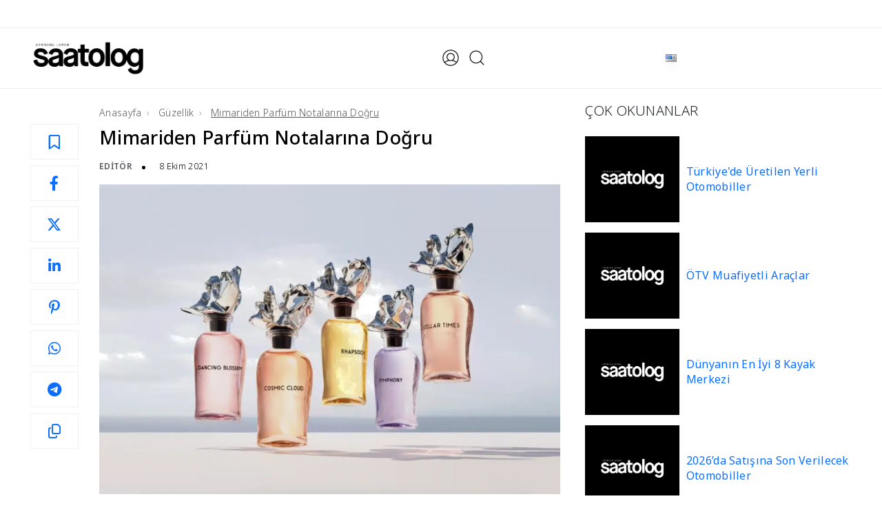

--- FILE ---
content_type: text/html; charset=UTF-8
request_url: https://saatolog.com.tr/mimariden-parfum-notalarina-dogru.html
body_size: 32879
content:
<!DOCTYPE html><html lang="tr"><head><script data-no-optimize="1">var litespeed_docref=sessionStorage.getItem("litespeed_docref");litespeed_docref&&(Object.defineProperty(document,"referrer",{get:function(){return litespeed_docref}}),sessionStorage.removeItem("litespeed_docref"));</script> <title>Mimariden Parfüm Notalarına Doğru - Saatolog.com.tr</title><meta http-equiv="Content-Type" content="text/html; charset=utf-8" /><meta name="viewport" content="width=device-width, initial-scale=1, viewport-fit=cover, minimum-scale=1.0, user-scalable=yes, shrink-to-fit=no" /><meta name="referrer" content="no-referrer-when-downgrade" /><meta name="google-adsense-account" content="ca-pub-4859478958654984">
 <script id="google_gtagjs-js-consent-mode-data-layer" type="litespeed/javascript">window.dataLayer=window.dataLayer||[];function gtag(){dataLayer.push(arguments)}
gtag('consent','default',{"ad_personalization":"denied","ad_storage":"denied","ad_user_data":"denied","analytics_storage":"denied","functionality_storage":"denied","security_storage":"denied","personalization_storage":"denied","region":["AT","BE","BG","CH","CY","CZ","DE","DK","EE","ES","FI","FR","GB","GR","HR","HU","IE","IS","IT","LI","LT","LU","LV","MT","NL","NO","PL","PT","RO","SE","SI","SK"],"wait_for_update":500});window._googlesitekitConsentCategoryMap={"statistics":["analytics_storage"],"marketing":["ad_storage","ad_user_data","ad_personalization"],"functional":["functionality_storage","security_storage"],"preferences":["personalization_storage"]};window._googlesitekitConsents={"ad_personalization":"denied","ad_storage":"denied","ad_user_data":"denied","analytics_storage":"denied","functionality_storage":"denied","security_storage":"denied","personalization_storage":"denied","region":["AT","BE","BG","CH","CY","CZ","DE","DK","EE","ES","FI","FR","GB","GR","HR","HU","IE","IS","IT","LI","LT","LU","LV","MT","NL","NO","PL","PT","RO","SE","SI","SK"],"wait_for_update":500}</script> <link rel="alternate" href="https://saatolog.com.tr/mimariden-parfum-notalarina-dogru.html" hreflang="tr" /><link rel="alternate" href="https://saatolog.com.tr/architecture-of-perfume-notes.html" hreflang="en" /><meta name="description" content="Louis Vuitton&#039;un parfüm notalarına Frank Gehry&#039;nin estetik algısı eşlik ederse..."/><meta name="robots" content="follow, index, max-snippet:-1, max-video-preview:-1, max-image-preview:large"/><link rel="canonical" href="https://saatolog.com.tr/mimariden-parfum-notalarina-dogru.html" /><meta property="og:locale" content="tr_TR" /><meta property="og:type" content="article" /><meta property="og:title" content="Mimariden Parfüm Notalarına Doğru - Saatolog.com.tr" /><meta property="og:description" content="Louis Vuitton&#039;un parfüm notalarına Frank Gehry&#039;nin estetik algısı eşlik ederse..." /><meta property="og:url" content="https://saatolog.com.tr/mimariden-parfum-notalarina-dogru.html" /><meta property="og:site_name" content="Yüksek Saatçilik • Seyahat • Lüks • Deneyim | Saatolog.com.tr" /><meta property="article:publisher" content="https://facebook.com/saatologonline/" /><meta property="article:section" content="Güzellik" /><meta property="og:updated_time" content="2023-03-10T12:02:57+03:00" /><meta property="og:image" content="https://saatolog.com.tr/wp-content/uploads/2021/10/Ekran-Resmi-2021-10-08-16.51.16.png" /><meta property="og:image:secure_url" content="https://saatolog.com.tr/wp-content/uploads/2021/10/Ekran-Resmi-2021-10-08-16.51.16.png" /><meta property="og:image:width" content="1328" /><meta property="og:image:height" content="743" /><meta property="og:image:alt" content="mimariden parfüm notalarına doğru" /><meta property="og:image:type" content="image/png" /><meta property="article:published_time" content="2021-10-08T16:55:48+03:00" /><meta property="article:modified_time" content="2023-03-10T12:02:57+03:00" /><meta name="twitter:card" content="summary_large_image" /><meta name="twitter:title" content="Mimariden Parfüm Notalarına Doğru - Saatolog.com.tr" /><meta name="twitter:description" content="Louis Vuitton&#039;un parfüm notalarına Frank Gehry&#039;nin estetik algısı eşlik ederse..." /><meta name="twitter:site" content="@saatologtr" /><meta name="twitter:creator" content="@saatologtr" /><meta name="twitter:image" content="https://saatolog.com.tr/wp-content/uploads/2021/10/Ekran-Resmi-2021-10-08-16.51.16.png" /><meta name="twitter:label1" content="Written by" /><meta name="twitter:data1" content="Editör" /><meta name="twitter:label2" content="Time to read" /><meta name="twitter:data2" content="Less than a minute" /> <script type="application/ld+json" class="rank-math-schema-pro">{"@context":"https://schema.org","@graph":[{"@type":"Place","@id":"https://saatolog.com.tr/#place","address":{"@type":"PostalAddress","streetAddress":"K\u00fclt\u00fcr Mah. Nispetiye Cad. Akmerkez \u00c7ar\u015f\u0131 Apt. B3 Blok No:54 Kat:4","addressLocality":"Be\u015fikta\u015f","addressRegion":"\u0130stanbul","postalCode":"34340","addressCountry":"T\u00fcrkiye"}},{"@type":"Organization","@id":"https://saatolog.com.tr/#organization","name":"Saatolog.com.tr","url":"https://saatolog.com.tr","sameAs":["https://facebook.com/saatologonline/","https://twitter.com/saatologtr","https://instagram.com/saatolog/","https://tr.linkedin.com/company/saatolog","https://www.tiktok.com/@saatolog","https://tr.pinterest.com/saatologcomtr/"],"email":"info@saatolog.com.tr","address":{"@type":"PostalAddress","streetAddress":"K\u00fclt\u00fcr Mah. Nispetiye Cad. Akmerkez \u00c7ar\u015f\u0131 Apt. B3 Blok No:54 Kat:4","addressLocality":"Be\u015fikta\u015f","addressRegion":"\u0130stanbul","postalCode":"34340","addressCountry":"T\u00fcrkiye"},"logo":{"@type":"ImageObject","@id":"https://saatolog.com.tr/#logo","url":"https://saatolog.com.tr/wp-content/uploads/2023/06/logo-yoast.jpg","contentUrl":"https://saatolog.com.tr/wp-content/uploads/2023/06/logo-yoast.jpg","caption":"Y\u00fcksek Saat\u00e7ilik \u2022 Seyahat \u2022 L\u00fcks \u2022 Deneyim | Saatolog.com.tr","inLanguage":"tr","width":"696","height":"696"},"description":"Saatolog ile y\u00fcksek saat\u00e7ilik, k\u00fclt\u00fcr sanat, seyahat, moda, gusto, e\u011flence, yeme i\u00e7me ve l\u00fcks ya\u015fam haberleri ve daha fazlas\u0131 i\u00e7in...","location":{"@id":"https://saatolog.com.tr/#place"}},{"@type":"WebSite","@id":"https://saatolog.com.tr/#website","url":"https://saatolog.com.tr","name":"Y\u00fcksek Saat\u00e7ilik \u2022 Seyahat \u2022 L\u00fcks \u2022 Deneyim | Saatolog.com.tr","alternateName":"Saatolog.com.tr","publisher":{"@id":"https://saatolog.com.tr/#organization"},"inLanguage":"tr"},{"@type":"ImageObject","@id":"https://saatolog.com.tr/wp-content/uploads/2021/10/Ekran-Resmi-2021-10-08-16.51.16.png","url":"https://saatolog.com.tr/wp-content/uploads/2021/10/Ekran-Resmi-2021-10-08-16.51.16.png","width":"1328","height":"743","inLanguage":"tr"},{"@type":"WebPage","@id":"https://saatolog.com.tr/mimariden-parfum-notalarina-dogru.html#webpage","url":"https://saatolog.com.tr/mimariden-parfum-notalarina-dogru.html","name":"Mimariden Parf\u00fcm Notalar\u0131na Do\u011fru - Saatolog.com.tr","datePublished":"2021-10-08T16:55:48+03:00","dateModified":"2023-03-10T12:02:57+03:00","isPartOf":{"@id":"https://saatolog.com.tr/#website"},"primaryImageOfPage":{"@id":"https://saatolog.com.tr/wp-content/uploads/2021/10/Ekran-Resmi-2021-10-08-16.51.16.png"},"inLanguage":"tr"},{"@type":"Person","@id":"https://saatolog.com.tr/yazar/saatolog","name":"Edit\u00f6r","url":"https://saatolog.com.tr/yazar/saatolog","image":{"@type":"ImageObject","@id":"https://saatolog.com.tr/wp-content/uploads/2024/03/saatolog-logo-profile-100x100.jpg","url":"https://saatolog.com.tr/wp-content/uploads/2024/03/saatolog-logo-profile-100x100.jpg","caption":"Edit\u00f6r","inLanguage":"tr"},"worksFor":{"@id":"https://saatolog.com.tr/#organization"}},{"@type":"NewsArticle","headline":"Mimariden Parf\u00fcm Notalar\u0131na Do\u011fru - Saatolog.com.tr","keywords":"mimariden parf\u00fcm notalar\u0131na do\u011fru","datePublished":"2021-10-08T16:55:48+03:00","dateModified":"2023-03-10T12:02:57+03:00","author":{"@id":"https://saatolog.com.tr/yazar/saatolog","name":"Edit\u00f6r"},"publisher":{"@id":"https://saatolog.com.tr/#organization"},"description":"Louis Vuitton&#039;un parf\u00fcm notalar\u0131na Frank Gehry&#039;nin estetik alg\u0131s\u0131 e\u015flik ederse...","copyrightYear":"2023","copyrightHolder":{"@id":"https://saatolog.com.tr/#organization"},"name":"Mimariden Parf\u00fcm Notalar\u0131na Do\u011fru - Saatolog.com.tr","@id":"https://saatolog.com.tr/mimariden-parfum-notalarina-dogru.html#richSnippet","isPartOf":{"@id":"https://saatolog.com.tr/mimariden-parfum-notalarina-dogru.html#webpage"},"image":{"@id":"https://saatolog.com.tr/wp-content/uploads/2021/10/Ekran-Resmi-2021-10-08-16.51.16.png"},"inLanguage":"tr","mainEntityOfPage":{"@id":"https://saatolog.com.tr/mimariden-parfum-notalarina-dogru.html#webpage"}}]}</script> <link rel='dns-prefetch' href='//capi-automation.s3.us-east-2.amazonaws.com' /><link rel='dns-prefetch' href='//www.googletagmanager.com' /><link rel='dns-prefetch' href='//cdnjs.cloudflare.com' /><link rel="alternate" title="oEmbed (JSON)" type="application/json+oembed" href="https://saatolog.com.tr/wp-json/oembed/1.0/embed?url=https%3A%2F%2Fsaatolog.com.tr%2Fmimariden-parfum-notalarina-dogru.html&#038;lang=tr" /><link rel="alternate" title="oEmbed (XML)" type="text/xml+oembed" href="https://saatolog.com.tr/wp-json/oembed/1.0/embed?url=https%3A%2F%2Fsaatolog.com.tr%2Fmimariden-parfum-notalarina-dogru.html&#038;format=xml&#038;lang=tr" /><style id='wp-img-auto-sizes-contain-inline-css' type='text/css'>img:is([sizes=auto i],[sizes^="auto," i]){contain-intrinsic-size:3000px 1500px}
/*# sourceURL=wp-img-auto-sizes-contain-inline-css */</style><style id="litespeed-ccss">:root{--bs-blue:#0d6efd;--bs-indigo:#6610f2;--bs-purple:#6f42c1;--bs-pink:#d63384;--bs-red:#dc3545;--bs-orange:#fd7e14;--bs-yellow:#ffc107;--bs-green:#198754;--bs-teal:#20c997;--bs-cyan:#0dcaf0;--bs-black:#000;--bs-white:#fff;--bs-gray:#6c757d;--bs-gray-dark:#343a40;--bs-gray-100:#f8f9fa;--bs-gray-200:#e9ecef;--bs-gray-300:#dee2e6;--bs-gray-400:#ced4da;--bs-gray-500:#adb5bd;--bs-gray-600:#6c757d;--bs-gray-700:#495057;--bs-gray-800:#343a40;--bs-gray-900:#212529;--bs-primary:#0d6efd;--bs-secondary:#6c757d;--bs-success:#198754;--bs-info:#0dcaf0;--bs-warning:#ffc107;--bs-danger:#dc3545;--bs-light:#f8f9fa;--bs-dark:#212529;--bs-primary-rgb:13,110,253;--bs-secondary-rgb:108,117,125;--bs-success-rgb:25,135,84;--bs-info-rgb:13,202,240;--bs-warning-rgb:255,193,7;--bs-danger-rgb:220,53,69;--bs-light-rgb:248,249,250;--bs-dark-rgb:33,37,41;--bs-primary-text-emphasis:#052c65;--bs-secondary-text-emphasis:#2b2f32;--bs-success-text-emphasis:#0a3622;--bs-info-text-emphasis:#055160;--bs-warning-text-emphasis:#664d03;--bs-danger-text-emphasis:#58151c;--bs-light-text-emphasis:#495057;--bs-dark-text-emphasis:#495057;--bs-primary-bg-subtle:#cfe2ff;--bs-secondary-bg-subtle:#e2e3e5;--bs-success-bg-subtle:#d1e7dd;--bs-info-bg-subtle:#cff4fc;--bs-warning-bg-subtle:#fff3cd;--bs-danger-bg-subtle:#f8d7da;--bs-light-bg-subtle:#fcfcfd;--bs-dark-bg-subtle:#ced4da;--bs-primary-border-subtle:#9ec5fe;--bs-secondary-border-subtle:#c4c8cb;--bs-success-border-subtle:#a3cfbb;--bs-info-border-subtle:#9eeaf9;--bs-warning-border-subtle:#ffe69c;--bs-danger-border-subtle:#f1aeb5;--bs-light-border-subtle:#e9ecef;--bs-dark-border-subtle:#adb5bd;--bs-white-rgb:255,255,255;--bs-black-rgb:0,0,0;--bs-font-sans-serif:system-ui,-apple-system,"Segoe UI",Roboto,"Helvetica Neue","Noto Sans","Liberation Sans",Arial,sans-serif,"Apple Color Emoji","Segoe UI Emoji","Segoe UI Symbol","Noto Color Emoji";--bs-font-monospace:SFMono-Regular,Menlo,Monaco,Consolas,"Liberation Mono","Courier New",monospace;--bs-gradient:linear-gradient(180deg,rgba(255,255,255,.15),rgba(255,255,255,0));--bs-body-font-family:var(--bs-font-sans-serif);--bs-body-font-size:1rem;--bs-body-font-weight:400;--bs-body-line-height:1.5;--bs-body-color:#212529;--bs-body-color-rgb:33,37,41;--bs-body-bg:#fff;--bs-body-bg-rgb:255,255,255;--bs-emphasis-color:#000;--bs-emphasis-color-rgb:0,0,0;--bs-secondary-color:rgba(33,37,41,.75);--bs-secondary-color-rgb:33,37,41;--bs-secondary-bg:#e9ecef;--bs-secondary-bg-rgb:233,236,239;--bs-tertiary-color:rgba(33,37,41,.5);--bs-tertiary-color-rgb:33,37,41;--bs-tertiary-bg:#f8f9fa;--bs-tertiary-bg-rgb:248,249,250;--bs-heading-color:inherit;--bs-link-color:#0d6efd;--bs-link-color-rgb:13,110,253;--bs-link-decoration:underline;--bs-link-hover-color:#0a58ca;--bs-link-hover-color-rgb:10,88,202;--bs-code-color:#d63384;--bs-highlight-color:#212529;--bs-highlight-bg:#fff3cd;--bs-border-width:1px;--bs-border-style:solid;--bs-border-color:#dee2e6;--bs-border-color-translucent:rgba(0,0,0,.175);--bs-border-radius:.375rem;--bs-border-radius-sm:.25rem;--bs-border-radius-lg:.5rem;--bs-border-radius-xl:1rem;--bs-border-radius-xxl:2rem;--bs-border-radius-2xl:var(--bs-border-radius-xxl);--bs-border-radius-pill:50rem;--bs-box-shadow:0 .5rem 1rem rgba(0,0,0,.15);--bs-box-shadow-sm:0 .125rem .25rem rgba(0,0,0,.075);--bs-box-shadow-lg:0 1rem 3rem rgba(0,0,0,.175);--bs-box-shadow-inset:inset 0 1px 2px rgba(0,0,0,.075);--bs-focus-ring-width:.25rem;--bs-focus-ring-opacity:.25;--bs-focus-ring-color:rgba(13,110,253,.25);--bs-form-valid-color:#198754;--bs-form-valid-border-color:#198754;--bs-form-invalid-color:#dc3545;--bs-form-invalid-border-color:#dc3545}*,*:before,*:after{box-sizing:border-box}@media (prefers-reduced-motion:no-preference){:root{scroll-behavior:smooth}}body{margin:0;font-family:var(--bs-body-font-family);font-size:var(--bs-body-font-size);font-weight:var(--bs-body-font-weight);line-height:var(--bs-body-line-height);color:var(--bs-body-color);text-align:var(--bs-body-text-align);background-color:var(--bs-body-bg);-webkit-text-size-adjust:100%}h6,h4,h3,h2,h1{margin-top:0;margin-bottom:.5rem;font-weight:500;line-height:1.2;color:var(--bs-heading-color)}h1{font-size:calc(1.375rem + 1.5vw)}@media (min-width:1200px){h1{font-size:2.5rem}}h2{font-size:calc(1.325rem + .9vw)}@media (min-width:1200px){h2{font-size:2rem}}h3{font-size:calc(1.3rem + .6vw)}@media (min-width:1200px){h3{font-size:1.75rem}}h4{font-size:calc(1.275rem + .3vw)}@media (min-width:1200px){h4{font-size:1.5rem}}h6{font-size:1rem}ul{padding-left:2rem}ul{margin-top:0;margin-bottom:1rem}ul ul{margin-bottom:0}a{color:rgba(var(--bs-link-color-rgb),var(--bs-link-opacity,1));text-decoration:underline}figure{margin:0 0 1rem}img,svg{vertical-align:middle}button{border-radius:0}input,button{margin:0;font-family:inherit;font-size:inherit;line-height:inherit}button{text-transform:none}button,[type=button]{-webkit-appearance:button}::-moz-focus-inner{padding:0;border-style:none}::-webkit-datetime-edit-fields-wrapper,::-webkit-datetime-edit-text,::-webkit-datetime-edit-minute,::-webkit-datetime-edit-hour-field,::-webkit-datetime-edit-day-field,::-webkit-datetime-edit-month-field,::-webkit-datetime-edit-year-field{padding:0}::-webkit-inner-spin-button{height:auto}[type=search]{-webkit-appearance:textfield;outline-offset:-2px}::-webkit-search-decoration{-webkit-appearance:none}::-webkit-color-swatch-wrapper{padding:0}::file-selector-button{font:inherit;-webkit-appearance:button}.container{--bs-gutter-x:1.5rem;--bs-gutter-y:0;width:100%;padding-right:calc(var(--bs-gutter-x)*.5);padding-left:calc(var(--bs-gutter-x)*.5);margin-right:auto;margin-left:auto}@media (min-width:576px){.container{max-width:540px}}@media (min-width:768px){.container{max-width:720px}}@media (min-width:992px){.container{max-width:960px}}@media (min-width:1200px){.container{max-width:1140px}}@media (min-width:1400px){.container{max-width:1320px}}:root{--bs-breakpoint-xs:0;--bs-breakpoint-sm:576px;--bs-breakpoint-md:768px;--bs-breakpoint-lg:992px;--bs-breakpoint-xl:1200px;--bs-breakpoint-xxl:1400px}.row{--bs-gutter-x:1.5rem;--bs-gutter-y:0;display:flex;flex-wrap:wrap;margin-top:calc(-1*var(--bs-gutter-y));margin-right:calc(-.5*var(--bs-gutter-x));margin-left:calc(-.5*var(--bs-gutter-x))}.row>*{flex-shrink:0;width:100%;max-width:100%;padding-right:calc(var(--bs-gutter-x)*.5);padding-left:calc(var(--bs-gutter-x)*.5);margin-top:var(--bs-gutter-y)}@media (min-width:992px){.col-lg-4{flex:0 0 auto;width:33.33333333%}.col-lg-8{flex:0 0 auto;width:66.66666667%}}.fade:not(.show){opacity:0}.navbar{--bs-navbar-padding-x:0;--bs-navbar-padding-y:.5rem;--bs-navbar-color:rgba(var(--bs-emphasis-color-rgb),.65);--bs-navbar-hover-color:rgba(var(--bs-emphasis-color-rgb),.8);--bs-navbar-disabled-color:rgba(var(--bs-emphasis-color-rgb),.3);--bs-navbar-active-color:rgba(var(--bs-emphasis-color-rgb),1);--bs-navbar-brand-padding-y:.3125rem;--bs-navbar-brand-margin-end:1rem;--bs-navbar-brand-font-size:1.25rem;--bs-navbar-brand-color:rgba(var(--bs-emphasis-color-rgb),1);--bs-navbar-brand-hover-color:rgba(var(--bs-emphasis-color-rgb),1);--bs-navbar-nav-link-padding-x:.5rem;--bs-navbar-toggler-padding-y:.25rem;--bs-navbar-toggler-padding-x:.75rem;--bs-navbar-toggler-font-size:1.25rem;--bs-navbar-toggler-icon-bg:url("data:image/svg+xml,%3csvg xmlns='http://www.w3.org/2000/svg' viewBox='0 0 30 30'%3e%3cpath stroke='rgba%2833, 37, 41, 0.75%29' stroke-linecap='round' stroke-miterlimit='10' stroke-width='2' d='M4 7h22M4 15h22M4 23h22'/%3e%3c/svg%3e");--bs-navbar-toggler-border-color:rgba(var(--bs-emphasis-color-rgb),.15);--bs-navbar-toggler-border-radius:var(--bs-border-radius);--bs-navbar-toggler-focus-width:.25rem;position:relative;display:flex;flex-wrap:wrap;align-items:center;justify-content:space-between;padding:var(--bs-navbar-padding-y) var(--bs-navbar-padding-x)}.navbar>.container{display:flex;flex-wrap:inherit;align-items:center;justify-content:space-between}.modal{--bs-modal-zindex:1055;--bs-modal-width:500px;--bs-modal-padding:1rem;--bs-modal-margin:.5rem;--bs-modal-color:;--bs-modal-bg:var(--bs-body-bg);--bs-modal-border-color:var(--bs-border-color-translucent);--bs-modal-border-width:var(--bs-border-width);--bs-modal-border-radius:var(--bs-border-radius-lg);--bs-modal-box-shadow:var(--bs-box-shadow-sm);--bs-modal-inner-border-radius:calc(var(--bs-border-radius-lg) - (var(--bs-border-width)));--bs-modal-header-padding-x:1rem;--bs-modal-header-padding-y:1rem;--bs-modal-header-padding:1rem;--bs-modal-header-border-color:var(--bs-border-color);--bs-modal-header-border-width:var(--bs-border-width);--bs-modal-title-line-height:1.5;--bs-modal-footer-gap:.5rem;--bs-modal-footer-bg:;--bs-modal-footer-border-color:var(--bs-border-color);--bs-modal-footer-border-width:var(--bs-border-width);position:fixed;top:0;left:0;z-index:var(--bs-modal-zindex);display:none;width:100%;height:100%;overflow-x:hidden;overflow-y:auto;outline:0}.modal-dialog{position:relative;width:auto;margin:var(--bs-modal-margin)}.modal.fade .modal-dialog{transform:translateY(-50px)}.modal-dialog-centered{display:flex;align-items:center;min-height:calc(100% - var(--bs-modal-margin)*2)}.modal-content{position:relative;display:flex;flex-direction:column;width:100%;color:var(--bs-modal-color);background-color:var(--bs-modal-bg);background-clip:padding-box;border:var(--bs-modal-border-width) solid var(--bs-modal-border-color);border-radius:var(--bs-modal-border-radius);outline:0}@media (min-width:576px){.modal{--bs-modal-margin:1.75rem;--bs-modal-box-shadow:var(--bs-box-shadow)}.modal-dialog{max-width:var(--bs-modal-width);margin-right:auto;margin-left:auto}}.sticky-top{position:sticky;top:0;z-index:1020}.position-relative{position:relative!important}.m-0{margin:0!important}.mt-4{margin-top:1.5rem!important}.p-0{padding:0!important}.input-wrapper{position:relative;width:100%}.input-wrapper:after{content:attr(data-text);font-size:36px;line-height:0;max-width:100%;border-bottom:2px solid #000;position:absolute;left:0;bottom:0;overflow:hidden;color:transparent}@media screen and (max-width:768px){.input-wrapper:after{font-size:26px}}.input-wrapper input{border:none;border-bottom:2px solid #000;outline:none;background-color:transparent;color:#000;padding:0 0 5px;font-size:36px;overflow:hidden;width:100%;font-weight:500}@media screen and (max-width:768px){.input-wrapper input{font-size:26px}}.input-wrapper input::-webkit-input-placeholder{color:#000;font-size:36px;opacity:1;font-weight:500}@media screen and (max-width:768px){.input-wrapper input::-webkit-input-placeholder{font-size:26px}}.close-button-main{height:28px;width:28px;position:relative;box-sizing:border-box;line-height:28px;display:inline-block}.close-button-main:before,.close-button-main:after{transform:rotate(-45deg);content:"";position:absolute;top:50%;left:50%;margin-top:-1px;margin-left:-14px;display:block;height:2px;width:28px;background-color:#000}.close-button-main:after{transform:rotate(-135deg)}:root{--color-text:navy;--color-bg:#fff;--color-bg-accent:transparent;--size:clamp(10rem,1rem + 40vmin,30rem);--gap:calc(var(--size)/14);--duration:60s;--scroll-start:0;--scroll-end:calc(-100% - var(--gap))}@media (prefers-color-scheme:dark){:root{--color-text:#fff;--color-bg:navy;--color-bg-accent:#2626a0}}*{outline:none!important;box-sizing:border-box;margin:0;padding:0}html{padding:0!important;margin:0!important;text-size-adjust:100%}body{margin:0;padding:0;font-family:"Noto Sans",sans-serif;font-size:14px;-webkit-font-smoothing:antialiased;text-rendering:optimizeLegibility;-moz-osx-font-smoothing:grayscale;-webkit-text-size-adjust:100%;-moz-text-size-adjust:100%;text-size-adjust:100%;color:#000;letter-spacing:.3px;background-color:#fff;min-height:100%;max-width:100vw}a{color:#000;text-decoration:none}ul{list-style-type:none;margin:0;padding:0}button.close{padding:0;background-color:#fff;border:0;border-radius:100%}.close{float:right;font-size:1.5rem;font-weight:700;line-height:1;color:#000;text-shadow:0 1px 0 #fff;opacity:.5}img{display:block;max-width:100%;height:100%;box-shadow:0 10px 15px -3px #0000001a,0 4px 6px -4px #0000001a}h1,h2,h3,h4,h6{margin-bottom:20px;word-break:break-word;-webkit-font-variant-ligatures:none;font-variant-ligatures:none;-webkit-font-smoothing:antialiased}input[type=search]{max-width:100%;border:1px solid #cecece}figure{margin:0}@media (min-width:1536px){.container{max-width:1600px;padding-left:3rem;padding-right:3rem}}@media (min-width:1170px){.container{max-width:1600px;padding-left:3rem;padding-right:3rem}}@media (min-width:1280px){.container{max-width:1600px;padding-left:3rem;padding-right:3rem}}@media only screen and (max-width:767px){.container{width:100%;padding-right:15px;padding-left:15px;margin-right:auto;margin-left:auto}}.sidenav{background-color:#fff;position:fixed;top:15px;bottom:15px;left:12px;width:400px;z-index:150000;overflow-y:auto;-webkit-transform:translateX(-420px);transform:translate(-420px)}@media only screen and (max-width:767px){.sidenav{width:91%;left:4.5%;right:4.5%;bottom:2.5%;top:2.5%;-webkit-transform:translateX(-110%);transform:translate(-110%)}}.content-overlay{position:fixed;width:100%;height:100%;top:0;bottom:0;z-index:150000;visibility:hidden;opacity:0;background-color:#00000080}.profile-close{position:absolute;top:10px;right:10px;z-index:10;text-shadow:none;opacity:1}@media only screen and (max-width:767px){.profile-close{color:#000}}.modal-content{border:none!important;border-radius:0!important}.sidenav__menu-container{margin-top:20px;font-family:'Semplicita Pro',sans-serif}.sidenav__menu ul{list-style:none;padding:0}.sidenav__menu li{position:relative;border-bottom:1px solid #e3e4e8;font-size:14px}.sidenav__menu li .head{padding:20px 22px;font-size:16px;letter-spacing:1.5px;font-weight:600}.sidenav__menu-url{width:100%;display:block;color:transparent;padding:12px 22px;font-size:12px;font-weight:500;text-transform:uppercase;letter-spacing:1px;color:#000}.sidenav__menu-url img{width:130px;height:auto;box-shadow:none;object-fit:contain}@media only screen and (max-width:767px){.sidenav__menu-url{font-size:11px}}.side-search-button{background-color:#fff;max-width:90%;margin:auto auto 20px;border:1px solid #54555e;text-align:center;font-size:13px}.sidenav__menu-dropdown{overflow:hidden;display:none;background-color:#fff}.sidenav__menu-dropdown li{border-color:#ddd;padding-left:10px}.sidenav__menu-dropdown li:first-child{border-top:1px solid #e3e4e8}.sidenav__menu-dropdown li:last-child{border-bottom:none}.sidenav__menu-dropdown a{font-size:13px;font-weight:500;color:#000;letter-spacing:1px}.sidenav__menu-toggle{position:absolute;top:0;right:5px;background-color:transparent;border:none;color:#000;font-size:16px;padding:20px;text-align:center}.sidenav__close{position:absolute;right:15px;top:15px}#sidenav__close-button{padding:0;background:0 0;border:0}.sidenav__close-icon{font-size:22px;line-height:24px}.text-fashion{color:#000}.text-dec-fashion{text-decoration-color:#000!important}.text-dec-fashion a{background-image:-moz-linear-gradient(rgba(0,0,0,0) calc(99% - 1.5px),#000 1.5px);background-image:-webkit-linear-gradient(rgba(0,0,0,0) calc(99% - 1.5px),#000 1.5px);background-image:linear-gradient(rgba(0,0,0,0) calc(99% - 1.5px),#000 1.5px);background-repeat:no-repeat;background-size:0% 100%}.logo-section{display:inline-flex;align-items:center}.search-box{width:100%;height:100%;display:flex;flex-wrap:wrap;align-items:center;position:fixed;left:0;top:0;z-index:1000000;opacity:0;visibility:hidden;background:#fff;overflow:auto}.search-box .close-button{position:absolute;right:50px;top:30px;font-size:30px}@media only screen and (max-width:767px){.search-box .close-button{right:25px;top:15px}}.search-box .container{display:flex;flex-wrap:wrap;text-align:center;justify-content:center}.search-box .container form{width:100%;display:block;margin-bottom:25px}.search-box .container input[type=search]{border:none;border-bottom:2px solid transparent;border-image-source:linear-gradient(45deg,#1fddff,#2c7744,#f0cb35,#fc00ff);border-image-slice:1;letter-spacing:1px;padding:0;background:0 0;line-height:2;font-weight:500}@media only screen and (max-width:767px){.search-box .container input[type=search]{width:100%;border-bottom:2px solid #ddd}}.search-box .container h6{width:100%;display:block;font-weight:600;margin-bottom:15px;font-size:16px}.search-box .container ul{display:flex;margin:0;padding:0;flex-wrap:wrap;justify-content:center}.search-box .container ul li{display:flex;align-items:center;margin:15px;padding:0;list-style:none}@media only screen and (max-width:767px){.search-box .container ul li{margin:10px}}.search-box .container ul li a{display:inline-block;border-bottom:1px solid #000;font-weight:500;font-size:18px}@media only screen and (max-width:767px){.search-box .container ul li a{font-size:14px}}.widget{margin:20px 0}.sidebar{width:100%;z-index:5}@media only screen and (max-width:991px){.sidebar{padding-top:10px;padding-bottom:10px}}.sidebar .widget{width:100%;display:block;margin-bottom:20px}.sidebar .widget:last-child{margin-bottom:0}.sticky-navbar{width:100%;display:flex;flex-wrap:wrap;align-content:center;justify-content:space-between;background:#fff;box-shadow:0 0 10px #0000001a;position:fixed;z-index:2000;top:-100%;padding:25px 60px}@media only screen and (max-width:991px){.sticky-navbar{padding:6px 0}}.navbar{width:100%;display:flex;flex-wrap:wrap;padding:5px 0;border-bottom:1px solid #eee;overflow-x:clip;background:#fff}@media only screen and (max-width:767px){.navbar{border-bottom:1px solid #c5c5cc}}.navbar .menu-open{margin-right:12px;display:flex;align-items:center;flex-direction:row-reverse}@media only screen and (max-width:767px){.navbar .menu-open{margin-right:10px}}@media only screen and (max-width:767px){.navbar .logo{display:flex;align-items:center}}.navbar .logo img{box-shadow:none;width:160px;height:auto;object-fit:contain}@media only screen and (max-width:767px){.navbar .logo img{width:142px}}.navbar .logo .logo-dark{display:inline-block}.navbar .site-menu{display:inline-block;margin:0 auto}@media only screen and (max-width:991px){.navbar .site-menu{display:none}}@media only screen and (max-width:767px){.navbar .site-menu{display:none}}.navbar .site-menu ul{display:inline-block;margin:0;padding:0}.navbar .site-menu ul li{display:inline-block;margin:0;padding:0 1.25rem;list-style:none;position:relative}.navbar .site-menu ul li a{display:inline-block;position:relative;text-transform:uppercase;color:#000;font-weight:300;line-height:18px;font-size:13px;letter-spacing:1px}.navbar .site-menu ul li a:before{content:"";display:block;position:absolute;left:0;bottom:0;height:2px;width:0;mix-blend-mode:multiply}.navbar .site-menu ul li a:after{content:"";display:block;position:absolute;right:0;bottom:0;height:2px;width:0;background:#000;mix-blend-mode:multiply}.navbar .search-button{display:flex;align-items:center;margin-right:10px}@media only screen and (max-width:767px){.navbar .search-button{margin-right:5px}}.navbar .user-login{display:flex;align-items:center;margin-right:10px}@media only screen and (max-width:767px){.navbar .user-login{margin-right:5px}}.navbar .site-menu-right{display:inline-flex;margin:0 auto;align-items:center}.navbar-sticky{width:100%;display:flex;flex-wrap:wrap;padding:5px 0;border:0;border-top:3px solid #000}@media only screen and (max-width:767px){.navbar-sticky{border-top:3px solid #000}}.navbar-sticky .user-login{display:flex;align-items:center;margin-right:10px}@media only screen and (max-width:767px){.navbar-sticky .user-login{margin-right:5px}}.navbar-sticky .site-menu-right{align-items:center;display:inline-flex;margin:0 auto}.navbar-sticky .container{display:-ms-flexbox;display:flex;-ms-flex-wrap:wrap;flex-wrap:wrap;-ms-flex-align:center;align-items:center;-ms-flex-pack:justify;justify-content:space-between}.navbar-sticky .logo img{box-shadow:none;width:160px;height:auto;object-fit:contain}@media only screen and (max-width:767px){.navbar-sticky .logo img{width:142px}}.navbar-sticky .logo .logo-dark{display:inline-block}.navbar-sticky .site-menu{display:inline-block;margin:0 auto}@media only screen and (max-width:991px){.navbar-sticky .site-menu{display:none}}@media only screen and (max-width:767px){.navbar-sticky .site-menu{display:none}}.navbar-sticky .site-menu ul{display:inline-block;margin:0;padding:0}.navbar-sticky .site-menu ul li{display:inline-block;margin:0;padding:0 1.25rem;list-style:none;position:relative}.navbar-sticky .site-menu ul li a{display:inline-block;position:relative;text-transform:uppercase;color:#000;font-weight:500;font-size:14px;letter-spacing:1px;line-height:18px}.navbar-sticky .site-menu ul li a:before{content:"";display:block;position:absolute;left:0;bottom:0;height:2px;width:0;mix-blend-mode:multiply}.navbar-sticky .site-menu ul li a:after{content:"";display:block;position:absolute;right:0;bottom:0;height:2px;width:0;background:#000;mix-blend-mode:multiply}.navbar-sticky .search-button{display:flex;align-items:center;margin-right:10px}.vertical-center{display:flex;align-items:center;text-align:center;margin:1.5rem 0}.vertical-center .blog-post .post-title{font-weight:300;font-size:42px}@media only screen and (max-width:767px){.vertical-center .blog-post .post-categories-diff{margin-bottom:5px}}@media only screen and (max-width:767px){.vertical-center .blog-post .post-categories-diff li{margin:0}}.vertical-center .blog-post .post-categories-diff li a{font-size:13px}@media only screen and (max-width:767px){.vertical-center .blog-post .metas-post{text-align:left;margin-bottom:10px;display:flex}}.vertical-center .blog-post .metas-post .author a{font-weight:600;text-transform:uppercase;color:#54555e}@media only screen and (max-width:767px){.vertical-center .blog-post .metas-post .author a{margin-left:5px}}.single-header{width:100%;height:auto;object-fit:contain;box-shadow:none;border-radius:10px}@media only screen and (max-width:767px){.single-header{width:100%;height:400px;object-fit:cover}}.border-none{border:none!important}.news-title{width:75%;margin-top:1rem;margin-bottom:1rem;margin-right:auto;margin-left:auto}@media only screen and (max-width:991px){.news-title{width:100%;max-width:100%}}@media only screen and (max-width:767px){.news-title{width:100%;max-width:100%;font-size:27px!important;text-align:left}}.align-title{align-items:center;justify-content:center}@media only screen and (max-width:767px){.align-title{align-items:flex-start;justify-content:flex-start}}@media only screen and (max-width:767px){.align-title li{margin-left:0!important}}.blog-post{width:100%;display:flex;flex-wrap:wrap}.blog-post .post-title{font-size:18px;font-weight:400;color:#000;font-family:"Noto Sans",sans-serif;letter-spacing:1px;line-height:1.3}@media only screen and (max-width:767px){.blog-post .post-title{font-size:18px}}.blog-post .metas-post{width:100%;flex-wrap:nowrap;align-items:center}.blog-post .metas-post .author{display:inline-block;font-size:12px;color:#54555e}@media only screen and (max-width:767px){.blog-post .metas-post .author{display:flex;font-size:12px;align-items:center;margin:0}}.blog-post .metas-post .author a{font-weight:600;text-transform:uppercase;color:#54555e}.blog-post .metas-post .dot{width:5px;height:5px;display:inline-block;background:#000;border-radius:50%;margin:0 15px}.blog-post .metas-post .date{display:inline-block;font-size:13px}.blog-post .post-image{letter-spacing:0;overflow:hidden;background:0 0;position:relative;border-radius:10px}.blog-post .post-image img{width:100%;height:100%}.blog-post .post-categories-diff{width:100%;display:flex;padding:0;align-items:center}.blog-post .post-categories-diff li{display:inline-block;margin:0;padding:0;list-style:none}.blog-post .post-categories-diff li a{display:inline-block;font-size:12px;font-weight:300;text-transform:uppercase;letter-spacing:1px}@media only screen and (min-width:1000px) and (max-width:1400px){.blog-post .post-categories-diff li a{font-size:11px}}@media only screen and (max-width:767px){.blog-post .post-categories-diff li a{letter-spacing:1.4px;font-size:11px}}.row{counter-reset:figure}.sidepost{align-items:center;margin-bottom:15px;flex-wrap:nowrap;border-bottom-left-radius:8px}.sidepost .post-image{border-radius:8px}.sidepost .post-image img{width:175px;height:150px;display:inline-block;margin-bottom:0;object-fit:cover}@media only screen and (min-width:1400px) and (max-width:1600px){.sidepost .post-image img{width:175px;height:145px}}@media only screen and (min-width:1000px) and (max-width:1400px){.sidepost .post-image img{width:140px;height:125px}}@media only screen and (max-width:767px){.sidepost .post-image img{width:150px;height:135px}}.sidepost .post-content{width:calc(100% - 175px);display:flex;flex-wrap:wrap;margin-left:10px}@media only screen and (min-width:1400px) and (max-width:1600px){.sidepost .post-content{width:calc(100% - 175px)}}@media only screen and (min-width:1000px) and (max-width:1400px){.sidepost .post-content{width:calc(100% - 140px)}}@media only screen and (max-width:767px){.sidepost .post-content{width:calc(100% - 150px)}}.sidepost .post-content .post-title{width:100%;font-size:17px;letter-spacing:.3px;line-height:1.4;margin-bottom:0}@media only screen and (min-width:1000px) and (max-width:1400px){.sidepost .post-content .post-title{font-size:16px}}@media only screen and (max-width:767px){.sidepost .post-content .post-title{font-size:17px}}.sidepost .post-content .post-title a{display:inline}.cn{width:100%;display:inline-block;position:relative;padding-right:20px}@media only screen and (max-width:1199px){.cn{padding-right:0}}@media only screen and (max-width:767px){.cn{display:flex;flex-wrap:wrap}}.cn .side-share{width:100px;position:sticky;top:25%;float:left;padding-right:30px}@media only screen and (max-width:767px){.cn .side-share{width:100%;position:static;display:block;padding-right:0;order:2}}.cn .side-share ul{width:100%;display:flex;flex-wrap:wrap;margin-bottom:10px;padding:0}.cn .side-share ul li{border:1px solid #f1f1f1;margin-bottom:8px;list-style:none;text-align:center;width:100%}@media only screen and (max-width:767px){.cn .side-share ul li{max-width:33.333%}}.cn .side-share ul li a{display:inline-block;line-height:50px;padding:0 15px;width:100%;font-size:21px}.cn .post-content{width:calc(100% - 100px);float:right;position:relative;z-index:1;margin-left:auto;font-size:17px;font-weight:300;color:#000;font-family:"Noto Sans",sans-serif;overflow-wrap:normal;line-break:auto}@media only screen and (max-width:767px){.cn .post-content{width:100%;order:1}}.cn .post-content img{width:100%;height:auto;display:block;box-shadow:none}@media only screen and (max-width:767px){.tab-content{padding-bottom:20px}}.tab-content h4{font-size:26px;font-weight:600;text-transform:uppercase;margin-bottom:25px}@media only screen and (min-width:1000px) and (max-width:1400px){.tab-content h4{font-size:20px}}@media only screen and (max-width:767px){.tab-content h4{font-size:18px}}.loadmore{margin:0;color:#000;background:#fff;padding:10px 25px;border:1px solid #000;box-shadow:4px 4px #000;text-transform:uppercase;font-weight:600;letter-spacing:.5px}.footer-area .goup-res{display:none}@media only screen and (max-width:767px){.footer-area .goup-res{position:absolute;color:#fff;z-index:2;top:0;right:0;padding:10px;text-transform:uppercase;font-size:10px;display:block}}::-webkit-scrollbar{width:10px}::-webkit-scrollbar-track{border-radius:100vh;background:#fff}::-webkit-scrollbar-thumb{background:linear-gradient(109.6deg,#000 11.2%,#000 91.1%)}.sidenav::-webkit-scrollbar{width:5px}.menu .bar{display:block;height:2px;width:32px;background:#000;margin:6px auto}.col-lg-8,.col-lg-4{padding-left:8px;padding-right:8px}@media screen and (max-width:768px){.col-lg-8,.col-lg-4{padding-left:15px;padding-right:15px}}.hdn{border:0;clip:rect(0 0 0 0);height:1px;margin:-1px;overflow:hidden;padding:0;position:absolute;width:1px}.mobileImage{height:450px!important;object-fit:cover!important}@media screen and (max-width:768px){.mobileImage{display:block!important}}.nav-icon-toggle{display:none!important}@media (max-width:1240px){.nav-icon-toggle{display:flex!important}.site-menu{display:none!important}}@media (max-width:1500px){.desktopmenu{display:none!important}}@media (min-width:1500px){.tabletmenu{display:none!important}}@media (max-width:1500px){.tabletmenu{display:flex!important}.tabletmenu div:first-child{width:50%}.tabletmenu:last-child{width:100%}}@media (max-width:1240px){.tabletmenu{display:flex!important}.tabletmenu div:first-child{width:auto}.tabletmenu:last-child{width:100%}.container{max-width:97%}}@media (max-width:993px){.container{max-width:97%}}.post-image{border-radius:0!important}.sub-menu{z-index:100!important}@media only screen and (max-width:500px){.metas-post{flex-wrap:inherit!important;width:100%!important}.metas-post .author{width:50%!important}.metas-post .date{width:50%!important;text-align:right}.metas-post .dot{display:none!important}.loadmore{display:none}}ul{box-sizing:border-box}:root{--wp--preset--font-size--normal:16px;--wp--preset--font-size--huge:42px}body{--wp--preset--color--black:#000;--wp--preset--color--cyan-bluish-gray:#abb8c3;--wp--preset--color--white:#fff;--wp--preset--color--pale-pink:#f78da7;--wp--preset--color--vivid-red:#cf2e2e;--wp--preset--color--luminous-vivid-orange:#ff6900;--wp--preset--color--luminous-vivid-amber:#fcb900;--wp--preset--color--light-green-cyan:#7bdcb5;--wp--preset--color--vivid-green-cyan:#00d084;--wp--preset--color--pale-cyan-blue:#8ed1fc;--wp--preset--color--vivid-cyan-blue:#0693e3;--wp--preset--color--vivid-purple:#9b51e0;--wp--preset--gradient--vivid-cyan-blue-to-vivid-purple:linear-gradient(135deg,rgba(6,147,227,1) 0%,#9b51e0 100%);--wp--preset--gradient--light-green-cyan-to-vivid-green-cyan:linear-gradient(135deg,#7adcb4 0%,#00d082 100%);--wp--preset--gradient--luminous-vivid-amber-to-luminous-vivid-orange:linear-gradient(135deg,rgba(252,185,0,1) 0%,rgba(255,105,0,1) 100%);--wp--preset--gradient--luminous-vivid-orange-to-vivid-red:linear-gradient(135deg,rgba(255,105,0,1) 0%,#cf2e2e 100%);--wp--preset--gradient--very-light-gray-to-cyan-bluish-gray:linear-gradient(135deg,#eee 0%,#a9b8c3 100%);--wp--preset--gradient--cool-to-warm-spectrum:linear-gradient(135deg,#4aeadc 0%,#9778d1 20%,#cf2aba 40%,#ee2c82 60%,#fb6962 80%,#fef84c 100%);--wp--preset--gradient--blush-light-purple:linear-gradient(135deg,#ffceec 0%,#9896f0 100%);--wp--preset--gradient--blush-bordeaux:linear-gradient(135deg,#fecda5 0%,#fe2d2d 50%,#6b003e 100%);--wp--preset--gradient--luminous-dusk:linear-gradient(135deg,#ffcb70 0%,#c751c0 50%,#4158d0 100%);--wp--preset--gradient--pale-ocean:linear-gradient(135deg,#fff5cb 0%,#b6e3d4 50%,#33a7b5 100%);--wp--preset--gradient--electric-grass:linear-gradient(135deg,#caf880 0%,#71ce7e 100%);--wp--preset--gradient--midnight:linear-gradient(135deg,#020381 0%,#2874fc 100%);--wp--preset--font-size--small:13px;--wp--preset--font-size--medium:20px;--wp--preset--font-size--large:36px;--wp--preset--font-size--x-large:42px;--wp--preset--spacing--20:.44rem;--wp--preset--spacing--30:.67rem;--wp--preset--spacing--40:1rem;--wp--preset--spacing--50:1.5rem;--wp--preset--spacing--60:2.25rem;--wp--preset--spacing--70:3.38rem;--wp--preset--spacing--80:5.06rem;--wp--preset--shadow--natural:6px 6px 9px rgba(0,0,0,.2);--wp--preset--shadow--deep:12px 12px 50px rgba(0,0,0,.4);--wp--preset--shadow--sharp:6px 6px 0px rgba(0,0,0,.2);--wp--preset--shadow--outlined:6px 6px 0px -3px rgba(255,255,255,1),6px 6px rgba(0,0,0,1);--wp--preset--shadow--crisp:6px 6px 0px rgba(0,0,0,1)}:root{--woocommerce:#7f54b3;--wc-green:#7ad03a;--wc-red:#a00;--wc-orange:#ffba00;--wc-blue:#2ea2cc;--wc-primary:#7f54b3;--wc-primary-text:#fff;--wc-secondary:#e9e6ed;--wc-secondary-text:#515151;--wc-highlight:#b3af54;--wc-highligh-text:#fff;--wc-content-bg:#fff;--wc-subtext:#767676}@media only screen and (max-width:768px){:root{--woocommerce:#7f54b3;--wc-green:#7ad03a;--wc-red:#a00;--wc-orange:#ffba00;--wc-blue:#2ea2cc;--wc-primary:#7f54b3;--wc-primary-text:#fff;--wc-secondary:#e9e6ed;--wc-secondary-text:#515151;--wc-highlight:#b3af54;--wc-highligh-text:#fff;--wc-content-bg:#fff;--wc-subtext:#767676}}:root{--woocommerce:#7f54b3;--wc-green:#7ad03a;--wc-red:#a00;--wc-orange:#ffba00;--wc-blue:#2ea2cc;--wc-primary:#7f54b3;--wc-primary-text:#fff;--wc-secondary:#e9e6ed;--wc-secondary-text:#515151;--wc-highlight:#b3af54;--wc-highligh-text:#fff;--wc-content-bg:#fff;--wc-subtext:#767676}.fa-brands,.fa-regular,.fa-solid,.far{-moz-osx-font-smoothing:grayscale;-webkit-font-smoothing:antialiased;display:var(--fa-display,inline-block);font-style:normal;font-variant:normal;line-height:1;text-rendering:auto}.fa-regular,.fa-solid,.far{font-family:"Font Awesome 6 Free"}.fa-brands{font-family:"Font Awesome 6 Brands"}.fa-bookmark:before{content:"\f02e"}.fa-caret-up:before{content:"\f0d8"}.fa-angle-down:before{content:"\f107"}.fa-search:before{content:"\f002"}.fa-copy:before{content:"\f0c5"}.fa-times-circle:before{content:"\f057"}:host,:root{--fa-style-family-brands:"Font Awesome 6 Brands";--fa-font-brands:normal 400 1em/1 "Font Awesome 6 Brands"}.fa-brands{font-weight:400}.fa-linkedin-in:before{content:"\f0e1"}.fa-facebook-f:before{content:"\f39e"}.fa-x-twitter:before{content:"\e61b"}.fa-whatsapp:before{content:"\f232"}.fa-telegram:before{content:"\f2c6"}:host,:root{--fa-font-regular:normal 400 1em/1 "Font Awesome 6 Free"}.fa-regular,.far{font-weight:400}:host,:root{--fa-style-family-classic:"Font Awesome 6 Free";--fa-font-solid:normal 900 1em/1 "Font Awesome 6 Free"}.fa-solid{font-weight:900}</style><link rel="preload" data-asynced="1" data-optimized="2" as="style" onload="this.onload=null;this.rel='stylesheet'" href="https://saatolog.com.tr/wp-content/litespeed/ucss/2d8a0fec50dc70f1a391d64158cfb665.css?ver=98930" /><script data-optimized="1" type="litespeed/javascript" data-src="https://saatolog.com.tr/wp-content/plugins/litespeed-cache/assets/js/css_async.min.js"></script> <style id='wp-block-image-inline-css' type='text/css'>.wp-block-image>a,.wp-block-image>figure>a{display:inline-block}.wp-block-image img{box-sizing:border-box;height:auto;max-width:100%;vertical-align:bottom}@media not (prefers-reduced-motion){.wp-block-image img.hide{visibility:hidden}.wp-block-image img.show{animation:show-content-image .4s}}.wp-block-image[style*=border-radius] img,.wp-block-image[style*=border-radius]>a{border-radius:inherit}.wp-block-image.has-custom-border img{box-sizing:border-box}.wp-block-image.aligncenter{text-align:center}.wp-block-image.alignfull>a,.wp-block-image.alignwide>a{width:100%}.wp-block-image.alignfull img,.wp-block-image.alignwide img{height:auto;width:100%}.wp-block-image .aligncenter,.wp-block-image .alignleft,.wp-block-image .alignright,.wp-block-image.aligncenter,.wp-block-image.alignleft,.wp-block-image.alignright{display:table}.wp-block-image .aligncenter>figcaption,.wp-block-image .alignleft>figcaption,.wp-block-image .alignright>figcaption,.wp-block-image.aligncenter>figcaption,.wp-block-image.alignleft>figcaption,.wp-block-image.alignright>figcaption{caption-side:bottom;display:table-caption}.wp-block-image .alignleft{float:left;margin:.5em 1em .5em 0}.wp-block-image .alignright{float:right;margin:.5em 0 .5em 1em}.wp-block-image .aligncenter{margin-left:auto;margin-right:auto}.wp-block-image :where(figcaption){margin-bottom:1em;margin-top:.5em}.wp-block-image.is-style-circle-mask img{border-radius:9999px}@supports ((-webkit-mask-image:none) or (mask-image:none)) or (-webkit-mask-image:none){.wp-block-image.is-style-circle-mask img{border-radius:0;-webkit-mask-image:url('data:image/svg+xml;utf8,<svg viewBox="0 0 100 100" xmlns="http://www.w3.org/2000/svg"><circle cx="50" cy="50" r="50"/></svg>');mask-image:url('data:image/svg+xml;utf8,<svg viewBox="0 0 100 100" xmlns="http://www.w3.org/2000/svg"><circle cx="50" cy="50" r="50"/></svg>');mask-mode:alpha;-webkit-mask-position:center;mask-position:center;-webkit-mask-repeat:no-repeat;mask-repeat:no-repeat;-webkit-mask-size:contain;mask-size:contain}}:root :where(.wp-block-image.is-style-rounded img,.wp-block-image .is-style-rounded img){border-radius:9999px}.wp-block-image figure{margin:0}.wp-lightbox-container{display:flex;flex-direction:column;position:relative}.wp-lightbox-container img{cursor:zoom-in}.wp-lightbox-container img:hover+button{opacity:1}.wp-lightbox-container button{align-items:center;backdrop-filter:blur(16px) saturate(180%);background-color:#5a5a5a40;border:none;border-radius:4px;cursor:zoom-in;display:flex;height:20px;justify-content:center;opacity:0;padding:0;position:absolute;right:16px;text-align:center;top:16px;width:20px;z-index:100}@media not (prefers-reduced-motion){.wp-lightbox-container button{transition:opacity .2s ease}}.wp-lightbox-container button:focus-visible{outline:3px auto #5a5a5a40;outline:3px auto -webkit-focus-ring-color;outline-offset:3px}.wp-lightbox-container button:hover{cursor:pointer;opacity:1}.wp-lightbox-container button:focus{opacity:1}.wp-lightbox-container button:focus,.wp-lightbox-container button:hover,.wp-lightbox-container button:not(:hover):not(:active):not(.has-background){background-color:#5a5a5a40;border:none}.wp-lightbox-overlay{box-sizing:border-box;cursor:zoom-out;height:100vh;left:0;overflow:hidden;position:fixed;top:0;visibility:hidden;width:100%;z-index:100000}.wp-lightbox-overlay .close-button{align-items:center;cursor:pointer;display:flex;justify-content:center;min-height:40px;min-width:40px;padding:0;position:absolute;right:calc(env(safe-area-inset-right) + 16px);top:calc(env(safe-area-inset-top) + 16px);z-index:5000000}.wp-lightbox-overlay .close-button:focus,.wp-lightbox-overlay .close-button:hover,.wp-lightbox-overlay .close-button:not(:hover):not(:active):not(.has-background){background:none;border:none}.wp-lightbox-overlay .lightbox-image-container{height:var(--wp--lightbox-container-height);left:50%;overflow:hidden;position:absolute;top:50%;transform:translate(-50%,-50%);transform-origin:top left;width:var(--wp--lightbox-container-width);z-index:9999999999}.wp-lightbox-overlay .wp-block-image{align-items:center;box-sizing:border-box;display:flex;height:100%;justify-content:center;margin:0;position:relative;transform-origin:0 0;width:100%;z-index:3000000}.wp-lightbox-overlay .wp-block-image img{height:var(--wp--lightbox-image-height);min-height:var(--wp--lightbox-image-height);min-width:var(--wp--lightbox-image-width);width:var(--wp--lightbox-image-width)}.wp-lightbox-overlay .wp-block-image figcaption{display:none}.wp-lightbox-overlay button{background:none;border:none}.wp-lightbox-overlay .scrim{background-color:#fff;height:100%;opacity:.9;position:absolute;width:100%;z-index:2000000}.wp-lightbox-overlay.active{visibility:visible}@media not (prefers-reduced-motion){.wp-lightbox-overlay.active{animation:turn-on-visibility .25s both}.wp-lightbox-overlay.active img{animation:turn-on-visibility .35s both}.wp-lightbox-overlay.show-closing-animation:not(.active){animation:turn-off-visibility .35s both}.wp-lightbox-overlay.show-closing-animation:not(.active) img{animation:turn-off-visibility .25s both}.wp-lightbox-overlay.zoom.active{animation:none;opacity:1;visibility:visible}.wp-lightbox-overlay.zoom.active .lightbox-image-container{animation:lightbox-zoom-in .4s}.wp-lightbox-overlay.zoom.active .lightbox-image-container img{animation:none}.wp-lightbox-overlay.zoom.active .scrim{animation:turn-on-visibility .4s forwards}.wp-lightbox-overlay.zoom.show-closing-animation:not(.active){animation:none}.wp-lightbox-overlay.zoom.show-closing-animation:not(.active) .lightbox-image-container{animation:lightbox-zoom-out .4s}.wp-lightbox-overlay.zoom.show-closing-animation:not(.active) .lightbox-image-container img{animation:none}.wp-lightbox-overlay.zoom.show-closing-animation:not(.active) .scrim{animation:turn-off-visibility .4s forwards}}@keyframes show-content-image{0%{visibility:hidden}99%{visibility:hidden}to{visibility:visible}}@keyframes turn-on-visibility{0%{opacity:0}to{opacity:1}}@keyframes turn-off-visibility{0%{opacity:1;visibility:visible}99%{opacity:0;visibility:visible}to{opacity:0;visibility:hidden}}@keyframes lightbox-zoom-in{0%{transform:translate(calc((-100vw + var(--wp--lightbox-scrollbar-width))/2 + var(--wp--lightbox-initial-left-position)),calc(-50vh + var(--wp--lightbox-initial-top-position))) scale(var(--wp--lightbox-scale))}to{transform:translate(-50%,-50%) scale(1)}}@keyframes lightbox-zoom-out{0%{transform:translate(-50%,-50%) scale(1);visibility:visible}99%{visibility:visible}to{transform:translate(calc((-100vw + var(--wp--lightbox-scrollbar-width))/2 + var(--wp--lightbox-initial-left-position)),calc(-50vh + var(--wp--lightbox-initial-top-position))) scale(var(--wp--lightbox-scale));visibility:hidden}}
/*# sourceURL=https://saatolog.com.tr/wp-includes/blocks/image/style.min.css */</style><style id='wp-block-paragraph-inline-css' type='text/css'>.is-small-text{font-size:.875em}.is-regular-text{font-size:1em}.is-large-text{font-size:2.25em}.is-larger-text{font-size:3em}.has-drop-cap:not(:focus):first-letter{float:left;font-size:8.4em;font-style:normal;font-weight:100;line-height:.68;margin:.05em .1em 0 0;text-transform:uppercase}body.rtl .has-drop-cap:not(:focus):first-letter{float:none;margin-left:.1em}p.has-drop-cap.has-background{overflow:hidden}:root :where(p.has-background){padding:1.25em 2.375em}:where(p.has-text-color:not(.has-link-color)) a{color:inherit}p.has-text-align-left[style*="writing-mode:vertical-lr"],p.has-text-align-right[style*="writing-mode:vertical-rl"]{rotate:180deg}
/*# sourceURL=https://saatolog.com.tr/wp-includes/blocks/paragraph/style.min.css */</style><style id='global-styles-inline-css' type='text/css'>:root{--wp--preset--aspect-ratio--square: 1;--wp--preset--aspect-ratio--4-3: 4/3;--wp--preset--aspect-ratio--3-4: 3/4;--wp--preset--aspect-ratio--3-2: 3/2;--wp--preset--aspect-ratio--2-3: 2/3;--wp--preset--aspect-ratio--16-9: 16/9;--wp--preset--aspect-ratio--9-16: 9/16;--wp--preset--color--black: #000000;--wp--preset--color--cyan-bluish-gray: #abb8c3;--wp--preset--color--white: #ffffff;--wp--preset--color--pale-pink: #f78da7;--wp--preset--color--vivid-red: #cf2e2e;--wp--preset--color--luminous-vivid-orange: #ff6900;--wp--preset--color--luminous-vivid-amber: #fcb900;--wp--preset--color--light-green-cyan: #7bdcb5;--wp--preset--color--vivid-green-cyan: #00d084;--wp--preset--color--pale-cyan-blue: #8ed1fc;--wp--preset--color--vivid-cyan-blue: #0693e3;--wp--preset--color--vivid-purple: #9b51e0;--wp--preset--gradient--vivid-cyan-blue-to-vivid-purple: linear-gradient(135deg,rgb(6,147,227) 0%,rgb(155,81,224) 100%);--wp--preset--gradient--light-green-cyan-to-vivid-green-cyan: linear-gradient(135deg,rgb(122,220,180) 0%,rgb(0,208,130) 100%);--wp--preset--gradient--luminous-vivid-amber-to-luminous-vivid-orange: linear-gradient(135deg,rgb(252,185,0) 0%,rgb(255,105,0) 100%);--wp--preset--gradient--luminous-vivid-orange-to-vivid-red: linear-gradient(135deg,rgb(255,105,0) 0%,rgb(207,46,46) 100%);--wp--preset--gradient--very-light-gray-to-cyan-bluish-gray: linear-gradient(135deg,rgb(238,238,238) 0%,rgb(169,184,195) 100%);--wp--preset--gradient--cool-to-warm-spectrum: linear-gradient(135deg,rgb(74,234,220) 0%,rgb(151,120,209) 20%,rgb(207,42,186) 40%,rgb(238,44,130) 60%,rgb(251,105,98) 80%,rgb(254,248,76) 100%);--wp--preset--gradient--blush-light-purple: linear-gradient(135deg,rgb(255,206,236) 0%,rgb(152,150,240) 100%);--wp--preset--gradient--blush-bordeaux: linear-gradient(135deg,rgb(254,205,165) 0%,rgb(254,45,45) 50%,rgb(107,0,62) 100%);--wp--preset--gradient--luminous-dusk: linear-gradient(135deg,rgb(255,203,112) 0%,rgb(199,81,192) 50%,rgb(65,88,208) 100%);--wp--preset--gradient--pale-ocean: linear-gradient(135deg,rgb(255,245,203) 0%,rgb(182,227,212) 50%,rgb(51,167,181) 100%);--wp--preset--gradient--electric-grass: linear-gradient(135deg,rgb(202,248,128) 0%,rgb(113,206,126) 100%);--wp--preset--gradient--midnight: linear-gradient(135deg,rgb(2,3,129) 0%,rgb(40,116,252) 100%);--wp--preset--font-size--small: 13px;--wp--preset--font-size--medium: 20px;--wp--preset--font-size--large: 36px;--wp--preset--font-size--x-large: 42px;--wp--preset--spacing--20: 0.44rem;--wp--preset--spacing--30: 0.67rem;--wp--preset--spacing--40: 1rem;--wp--preset--spacing--50: 1.5rem;--wp--preset--spacing--60: 2.25rem;--wp--preset--spacing--70: 3.38rem;--wp--preset--spacing--80: 5.06rem;--wp--preset--shadow--natural: 6px 6px 9px rgba(0, 0, 0, 0.2);--wp--preset--shadow--deep: 12px 12px 50px rgba(0, 0, 0, 0.4);--wp--preset--shadow--sharp: 6px 6px 0px rgba(0, 0, 0, 0.2);--wp--preset--shadow--outlined: 6px 6px 0px -3px rgb(255, 255, 255), 6px 6px rgb(0, 0, 0);--wp--preset--shadow--crisp: 6px 6px 0px rgb(0, 0, 0);}:where(.is-layout-flex){gap: 0.5em;}:where(.is-layout-grid){gap: 0.5em;}body .is-layout-flex{display: flex;}.is-layout-flex{flex-wrap: wrap;align-items: center;}.is-layout-flex > :is(*, div){margin: 0;}body .is-layout-grid{display: grid;}.is-layout-grid > :is(*, div){margin: 0;}:where(.wp-block-columns.is-layout-flex){gap: 2em;}:where(.wp-block-columns.is-layout-grid){gap: 2em;}:where(.wp-block-post-template.is-layout-flex){gap: 1.25em;}:where(.wp-block-post-template.is-layout-grid){gap: 1.25em;}.has-black-color{color: var(--wp--preset--color--black) !important;}.has-cyan-bluish-gray-color{color: var(--wp--preset--color--cyan-bluish-gray) !important;}.has-white-color{color: var(--wp--preset--color--white) !important;}.has-pale-pink-color{color: var(--wp--preset--color--pale-pink) !important;}.has-vivid-red-color{color: var(--wp--preset--color--vivid-red) !important;}.has-luminous-vivid-orange-color{color: var(--wp--preset--color--luminous-vivid-orange) !important;}.has-luminous-vivid-amber-color{color: var(--wp--preset--color--luminous-vivid-amber) !important;}.has-light-green-cyan-color{color: var(--wp--preset--color--light-green-cyan) !important;}.has-vivid-green-cyan-color{color: var(--wp--preset--color--vivid-green-cyan) !important;}.has-pale-cyan-blue-color{color: var(--wp--preset--color--pale-cyan-blue) !important;}.has-vivid-cyan-blue-color{color: var(--wp--preset--color--vivid-cyan-blue) !important;}.has-vivid-purple-color{color: var(--wp--preset--color--vivid-purple) !important;}.has-black-background-color{background-color: var(--wp--preset--color--black) !important;}.has-cyan-bluish-gray-background-color{background-color: var(--wp--preset--color--cyan-bluish-gray) !important;}.has-white-background-color{background-color: var(--wp--preset--color--white) !important;}.has-pale-pink-background-color{background-color: var(--wp--preset--color--pale-pink) !important;}.has-vivid-red-background-color{background-color: var(--wp--preset--color--vivid-red) !important;}.has-luminous-vivid-orange-background-color{background-color: var(--wp--preset--color--luminous-vivid-orange) !important;}.has-luminous-vivid-amber-background-color{background-color: var(--wp--preset--color--luminous-vivid-amber) !important;}.has-light-green-cyan-background-color{background-color: var(--wp--preset--color--light-green-cyan) !important;}.has-vivid-green-cyan-background-color{background-color: var(--wp--preset--color--vivid-green-cyan) !important;}.has-pale-cyan-blue-background-color{background-color: var(--wp--preset--color--pale-cyan-blue) !important;}.has-vivid-cyan-blue-background-color{background-color: var(--wp--preset--color--vivid-cyan-blue) !important;}.has-vivid-purple-background-color{background-color: var(--wp--preset--color--vivid-purple) !important;}.has-black-border-color{border-color: var(--wp--preset--color--black) !important;}.has-cyan-bluish-gray-border-color{border-color: var(--wp--preset--color--cyan-bluish-gray) !important;}.has-white-border-color{border-color: var(--wp--preset--color--white) !important;}.has-pale-pink-border-color{border-color: var(--wp--preset--color--pale-pink) !important;}.has-vivid-red-border-color{border-color: var(--wp--preset--color--vivid-red) !important;}.has-luminous-vivid-orange-border-color{border-color: var(--wp--preset--color--luminous-vivid-orange) !important;}.has-luminous-vivid-amber-border-color{border-color: var(--wp--preset--color--luminous-vivid-amber) !important;}.has-light-green-cyan-border-color{border-color: var(--wp--preset--color--light-green-cyan) !important;}.has-vivid-green-cyan-border-color{border-color: var(--wp--preset--color--vivid-green-cyan) !important;}.has-pale-cyan-blue-border-color{border-color: var(--wp--preset--color--pale-cyan-blue) !important;}.has-vivid-cyan-blue-border-color{border-color: var(--wp--preset--color--vivid-cyan-blue) !important;}.has-vivid-purple-border-color{border-color: var(--wp--preset--color--vivid-purple) !important;}.has-vivid-cyan-blue-to-vivid-purple-gradient-background{background: var(--wp--preset--gradient--vivid-cyan-blue-to-vivid-purple) !important;}.has-light-green-cyan-to-vivid-green-cyan-gradient-background{background: var(--wp--preset--gradient--light-green-cyan-to-vivid-green-cyan) !important;}.has-luminous-vivid-amber-to-luminous-vivid-orange-gradient-background{background: var(--wp--preset--gradient--luminous-vivid-amber-to-luminous-vivid-orange) !important;}.has-luminous-vivid-orange-to-vivid-red-gradient-background{background: var(--wp--preset--gradient--luminous-vivid-orange-to-vivid-red) !important;}.has-very-light-gray-to-cyan-bluish-gray-gradient-background{background: var(--wp--preset--gradient--very-light-gray-to-cyan-bluish-gray) !important;}.has-cool-to-warm-spectrum-gradient-background{background: var(--wp--preset--gradient--cool-to-warm-spectrum) !important;}.has-blush-light-purple-gradient-background{background: var(--wp--preset--gradient--blush-light-purple) !important;}.has-blush-bordeaux-gradient-background{background: var(--wp--preset--gradient--blush-bordeaux) !important;}.has-luminous-dusk-gradient-background{background: var(--wp--preset--gradient--luminous-dusk) !important;}.has-pale-ocean-gradient-background{background: var(--wp--preset--gradient--pale-ocean) !important;}.has-electric-grass-gradient-background{background: var(--wp--preset--gradient--electric-grass) !important;}.has-midnight-gradient-background{background: var(--wp--preset--gradient--midnight) !important;}.has-small-font-size{font-size: var(--wp--preset--font-size--small) !important;}.has-medium-font-size{font-size: var(--wp--preset--font-size--medium) !important;}.has-large-font-size{font-size: var(--wp--preset--font-size--large) !important;}.has-x-large-font-size{font-size: var(--wp--preset--font-size--x-large) !important;}
/*# sourceURL=global-styles-inline-css */</style><style id='classic-theme-styles-inline-css' type='text/css'>/*! This file is auto-generated */
.wp-block-button__link{color:#fff;background-color:#32373c;border-radius:9999px;box-shadow:none;text-decoration:none;padding:calc(.667em + 2px) calc(1.333em + 2px);font-size:1.125em}.wp-block-file__button{background:#32373c;color:#fff;text-decoration:none}
/*# sourceURL=/wp-includes/css/classic-themes.min.css */</style><style id='woocommerce-inline-inline-css' type='text/css'>.woocommerce form .form-row .required { visibility: visible; }
/*# sourceURL=woocommerce-inline-inline-css */</style><link data-asynced="1" as="style" onload="this.onload=null;this.rel='stylesheet'"  rel='preload' id='slick1-style-css' href='https://cdnjs.cloudflare.com/ajax/libs/font-awesome/6.4.2/css/all.min.css?ver=6.9' type='text/css' media='all' /><style id='quads-styles-inline-css' type='text/css'>.quads-location ins.adsbygoogle {
        background: transparent !important;
    }.quads-location .quads_rotator_img{ opacity:1 !important;}
    .quads.quads_ad_container { display: grid; grid-template-columns: auto; grid-gap: 10px; padding: 10px; }
    .grid_image{animation: fadeIn 0.5s;-webkit-animation: fadeIn 0.5s;-moz-animation: fadeIn 0.5s;
        -o-animation: fadeIn 0.5s;-ms-animation: fadeIn 0.5s;}
    .quads-ad-label { font-size: 12px; text-align: center; color: #333;}
    .quads_click_impression { display: none;} .quads-location, .quads-ads-space{max-width:100%;} @media only screen and (max-width: 480px) { .quads-ads-space, .penci-builder-element .quads-ads-space{max-width:340px;}}
/*# sourceURL=quads-styles-inline-css */</style> <script id="post-views-counter-frontend-js-before" type="litespeed/javascript">var pvcArgsFrontend={"mode":"js","postID":16439,"requestURL":"https:\/\/saatolog.com.tr\/wp-admin\/admin-ajax.php","nonce":"077ff351ff","dataStorage":"cookies","multisite":!1,"path":"\/","domain":""}</script> <script type="litespeed/javascript" data-src="https://saatolog.com.tr/wp-includes/js/jquery/jquery.min.js" id="jquery-core-js"></script> <script id="wc-add-to-cart-js-extra" type="litespeed/javascript">var wc_add_to_cart_params={"ajax_url":"/wp-admin/admin-ajax.php","wc_ajax_url":"/?wc-ajax=%%endpoint%%","i18n_view_cart":"Sepetim","cart_url":"https://saatolog.com.tr/cart","is_cart":"","cart_redirect_after_add":"yes"}</script> <script id="woocommerce-js-extra" type="litespeed/javascript">var woocommerce_params={"ajax_url":"/wp-admin/admin-ajax.php","wc_ajax_url":"/?wc-ajax=%%endpoint%%","i18n_password_show":"\u015eifreyi g\u00f6ster","i18n_password_hide":"\u015eifreyi gizle"}</script> <script id="quads_ads_front-js-extra" type="litespeed/javascript">var quads_analytics={"ajax_url":"https://saatolog.com.tr/wp-admin/admin-ajax.php","quads_front_nonce":"9871342ec0"}</script> 
 <script type="litespeed/javascript" data-src="https://www.googletagmanager.com/gtag/js?id=G-Q5WKN1MC0L" id="google_gtagjs-js"></script> <script id="google_gtagjs-js-after" type="litespeed/javascript">window.dataLayer=window.dataLayer||[];function gtag(){dataLayer.push(arguments)}
gtag("set","linker",{"domains":["saatolog.com.tr"]});gtag("js",new Date());gtag("set","developer_id.dZTNiMT",!0);gtag("config","G-Q5WKN1MC0L",{"googlesitekit_post_date":"20211008"})</script> <link rel="https://api.w.org/" href="https://saatolog.com.tr/wp-json/" /><link rel="alternate" title="JSON" type="application/json" href="https://saatolog.com.tr/wp-json/wp/v2/posts/16439" /><meta name="generator" content="Site Kit by Google 1.170.0" /><script type="litespeed/javascript" data-src="//pagead2.googlesyndication.com/pagead/js/adsbygoogle.js"></script><script type="litespeed/javascript">document.cookie='quads_browser_width='+screen.width</script><meta name="google-site-verification" content="sgcaOGV8_wM66jABBWNrJZr28b_kCY2bMhdqvZtx1MA" />
<noscript><style>.woocommerce-product-gallery{ opacity: 1 !important; }</style></noscript>
 <script type="litespeed/javascript">!function(f,b,e,v,n,t,s){if(f.fbq)return;n=f.fbq=function(){n.callMethod?n.callMethod.apply(n,arguments):n.queue.push(arguments)};if(!f._fbq)f._fbq=n;n.push=n;n.loaded=!0;n.version='2.0';n.queue=[];t=b.createElement(e);t.async=!0;t.src=v;s=b.getElementsByTagName(e)[0];s.parentNode.insertBefore(t,s)}(window,document,'script','https://connect.facebook.net/en_US/fbevents.js')</script>  <script type="litespeed/javascript">var url=window.location.origin+'?ob=open-bridge';fbq('set','openbridge','936667991238782',url);fbq('init','936667991238782',{},{"agent":"wordpress-6.9-4.1.5"})</script><script type="litespeed/javascript">fbq('track','PageView',[])</script> <script  type="litespeed/javascript">!function(f,b,e,v,n,t,s){if(f.fbq)return;n=f.fbq=function(){n.callMethod?n.callMethod.apply(n,arguments):n.queue.push(arguments)};if(!f._fbq)f._fbq=n;n.push=n;n.loaded=!0;n.version='2.0';n.queue=[];t=b.createElement(e);t.async=!0;t.src=v;s=b.getElementsByTagName(e)[0];s.parentNode.insertBefore(t,s)}(window,document,'script','https://connect.facebook.net/en_US/fbevents.js')</script>  <script  type="litespeed/javascript">fbq('init','936667991238782',{},{"agent":"woocommerce_0-10.4.3-3.5.15"});document.addEventListener('DOMContentLiteSpeedLoaded',function(){document.body.insertAdjacentHTML('beforeend','<div class=\"wc-facebook-pixel-event-placeholder\"></div>')},!1)</script> <link rel="icon" href="https://saatolog.com.tr/wp-content/uploads/2024/10/favicon.jpg" sizes="32x32" /><link rel="icon" href="https://saatolog.com.tr/wp-content/uploads/2024/10/favicon.jpg" sizes="192x192" /><link rel="apple-touch-icon" href="https://saatolog.com.tr/wp-content/uploads/2024/10/favicon.jpg" /><meta name="msapplication-TileImage" content="https://saatolog.com.tr/wp-content/uploads/2024/10/favicon.jpg" /><style type="text/css" id="wp-custom-css">.media-frame-content {
            display: none;
        }</style></head><body><div><center><div class="quads-location quads-ad170967" id="quads-ad170967" style="float:none;margin:0px;"></div></center><h2 class="hdn">Saatolog.com.tr</h2><div style="display: none;" id="menuItems"><ul id="menu-anasayfa-tr" class="menu"><li id="menu-item-30203" class="menu-item menu-item-type-taxonomy menu-item-object-category menu-item-has-children menu-item-30203"><a href="https://saatolog.com.tr/yuksek-saatcilik" title="Horoloji">YÜKSEK SAATÇİLİK</a><ul class="sub-menu"><li id="menu-item-2653" class="menu-item menu-item-type-taxonomy menu-item-object-category menu-item-2653"><a href="https://saatolog.com.tr/yuksek-saatcilik/saat-haberleri" title="Saatçilik Haberleri">Haber</a></li><li id="menu-item-30522" class="menu-item menu-item-type-custom menu-item-object-custom menu-item-30522"><a href="https://saatolog.com.tr/saat-sozlugu.html">Saat Sözlüğü</a></li><li id="menu-item-161482" class="menu-item menu-item-type-custom menu-item-object-custom menu-item-161482"><a href="https://saatolog.com.tr/saat-ansiklopedisi">Saat Ansiklopedisi</a></li><li id="menu-item-2435" class="menu-item menu-item-type-taxonomy menu-item-object-category menu-item-2435"><a href="https://saatolog.com.tr/yuksek-saatcilik/marka-tarihceleri" title="Saat Markaları">Marka Tarihçeleri</a></li><li id="menu-item-2655" class="menu-item menu-item-type-taxonomy menu-item-object-category menu-item-2655"><a href="https://saatolog.com.tr/yuksek-saatcilik/model-incelemesi" title="Saat Modelleri">Model İncelemesi</a></li><li id="menu-item-7066" class="menu-item menu-item-type-taxonomy menu-item-object-category menu-item-7066"><a href="https://saatolog.com.tr/yuksek-saatcilik/saatciligin-mimari-miraslari-tr">Saatçiliğin Mimari Mirasları</a></li><li id="menu-item-157187" class="menu-item menu-item-type-taxonomy menu-item-object-category menu-item-157187"><a href="https://saatolog.com.tr/watches-and-wonders-2025">Watches and Wonders 2025</a></li></ul></li><li id="menu-item-2485" class="menu-item menu-item-type-taxonomy menu-item-object-category menu-item-has-children menu-item-2485"><a href="https://saatolog.com.tr/yasam-stili">YAŞAM STİLİ</a><ul class="sub-menu"><li id="menu-item-2660" class="menu-item menu-item-type-taxonomy menu-item-object-category menu-item-2660"><a href="https://saatolog.com.tr/yasam-stili/moda">Moda</a></li><li id="menu-item-4975" class="menu-item menu-item-type-taxonomy menu-item-object-category menu-item-4975"><a href="https://saatolog.com.tr/yasam-stili/tasarim">Tasarım</a></li><li id="menu-item-32900" class="menu-item menu-item-type-taxonomy menu-item-object-category menu-item-32900"><a href="https://saatolog.com.tr/yasam-stili/wedding">Wedding</a></li><li id="menu-item-14322" class="menu-item menu-item-type-taxonomy menu-item-object-category menu-item-14322"><a href="https://saatolog.com.tr/yasam-stili/saatolog-picks">Saatolog Picks</a></li><li id="menu-item-14347" class="menu-item menu-item-type-taxonomy menu-item-object-category menu-item-14347"><a href="https://saatolog.com.tr/yasam-stili/surdurulebilirlik">Sürdürülebilirlik</a></li></ul></li><li id="menu-item-41622" class="menu-item menu-item-type-taxonomy menu-item-object-category menu-item-41622"><a href="https://saatolog.com.tr/gusto-tr">GUSTO</a></li><li id="menu-item-2486" class="menu-item menu-item-type-taxonomy menu-item-object-category menu-item-has-children menu-item-2486"><a href="https://saatolog.com.tr/kultur-sanat">KÜLTÜR SANAT</a><ul class="sub-menu"><li id="menu-item-15311" class="menu-item menu-item-type-taxonomy menu-item-object-category menu-item-15311"><a href="https://saatolog.com.tr/kultur-sanat/guncel">Güncel</a></li><li id="menu-item-2651" class="menu-item menu-item-type-taxonomy menu-item-object-category menu-item-2651"><a href="https://saatolog.com.tr/kultur-sanat/sanatci">Sanatçı</a></li><li id="menu-item-2650" class="menu-item menu-item-type-taxonomy menu-item-object-category menu-item-2650"><a href="https://saatolog.com.tr/kultur-sanat/muzayede">Müzayede</a></li><li id="menu-item-5125" class="menu-item menu-item-type-taxonomy menu-item-object-category menu-item-5125"><a href="https://saatolog.com.tr/kultur-sanat/etkinlikler">Etkinlikler</a></li><li id="menu-item-21068" class="menu-item menu-item-type-taxonomy menu-item-object-category menu-item-21068"><a href="https://saatolog.com.tr/kultur-sanat/sinema-dizi">Sinema-Dizi</a></li></ul></li><li id="menu-item-36044" class="menu-item menu-item-type-taxonomy menu-item-object-category menu-item-36044"><a href="https://saatolog.com.tr/seyahat">SEYAHAT</a></li><li id="menu-item-17855" class="menu-item menu-item-type-taxonomy menu-item-object-category current-post-ancestor current-menu-parent current-post-parent menu-item-has-children menu-item-17855"><a href="https://saatolog.com.tr/guzellik">GÜZELLİK</a><ul class="sub-menu"><li id="menu-item-163577" class="menu-item menu-item-type-taxonomy menu-item-object-category menu-item-163577"><a href="https://saatolog.com.tr/guzellik/makyaj">Makyaj</a></li><li id="menu-item-163576" class="menu-item menu-item-type-taxonomy menu-item-object-category menu-item-163576"><a href="https://saatolog.com.tr/guzellik/cilt-bakimi">Cilt Bakımı</a></li><li id="menu-item-30051" class="menu-item menu-item-type-taxonomy menu-item-object-category menu-item-30051"><a href="https://saatolog.com.tr/guzellik/butunsel-saglik">Bütünsel Sağlık</a></li></ul></li><li id="menu-item-2487" class="menu-item menu-item-type-taxonomy menu-item-object-category menu-item-has-children menu-item-2487"><a href="https://saatolog.com.tr/hiz">HIZ</a><ul class="sub-menu"><li id="menu-item-3113" class="menu-item menu-item-type-taxonomy menu-item-object-category menu-item-3113"><a href="https://saatolog.com.tr/hiz/yat">Yat</a></li><li id="menu-item-11244" class="menu-item menu-item-type-taxonomy menu-item-object-category menu-item-11244"><a href="https://saatolog.com.tr/hiz/spor">Spor by <svg width="90" height="15" viewBox="0 0 420 53" fill="none" xmlns="http://www.w3.org/2000/svg" style="vertical-align: -3px; margin-left: 4px; display: inline-block;"> <path d="M106.527 1.5708H56.6672V51.4307H106.527V1.5708Z" fill="#FF0000"></path> <path d="M99.8085 21.3741H86.8131V8.37866H76.3814V21.3741H63.4744V31.8058H76.3814V44.7128H86.8131V31.8058H99.8085V21.3741Z" fill="white"></path> <path d="M49.8599 1.57104H0V51.431H49.8599V1.57104Z" fill="black"></path> <path d="M43.0528 8.37891H30.1458H19.7141H6.80713V18.3686H19.7141V44.713H30.1458V18.3686H43.0528V8.37891Z" fill="white"></path> <path d="M120.141 15.2737H137.911V51.5194H152.32V15.2737H170.09V1.57104H120.141V15.2737Z" fill="black"></path> <path d="M191.307 1.57104H176.897V51.431H191.307V1.57104Z" fill="black"></path> <path d="M230.293 21.1977L218.358 19.2528C216.502 18.9876 214.557 18.3688 214.557 16.3355C214.557 13.9486 217.297 12.6225 221.276 12.6225C225.784 12.6225 229.674 14.3022 231 17.6615L245.498 12.7993C242.05 4.1357 231.354 0.864746 222.16 0.864746C211.109 0.864746 199.174 5.63857 199.174 16.8659C199.174 25.9715 207.042 29.8613 216.325 31.3642L227.464 33.1323C230.912 33.6627 232.414 35.1656 232.414 36.8452C232.414 39.3206 228.967 40.293 224.546 40.293C218.093 40.293 214.203 37.9945 212.258 33.4859L197.76 38.3481C201.827 47.5421 212.258 52.0508 223.751 52.0508C235.243 52.0508 247.708 47.5421 247.708 35.5192C247.885 28.1816 243.023 23.231 230.293 21.1977Z" fill="black"></path> <path d="M285.369 21.1977L273.434 19.2528C271.578 18.9876 269.633 18.3688 269.633 16.3355C269.633 13.9486 272.373 12.6225 276.351 12.6225C280.86 12.6225 284.75 14.3022 286.076 17.6615L300.574 12.7993C297.126 4.1357 286.429 0.864746 277.235 0.864746C266.185 0.864746 254.25 5.63857 254.25 16.8659C254.25 25.9715 262.118 29.8613 271.401 31.3642L282.54 33.1323C285.987 33.6627 287.49 35.1656 287.49 36.8452C287.49 39.3206 284.043 40.293 279.622 40.293C273.169 40.293 269.279 37.9945 267.334 33.4859L252.836 38.3481C256.903 47.5421 267.334 52.0508 278.827 52.0508C290.319 52.0508 302.784 47.5421 302.784 35.5192C302.873 28.1816 298.01 23.231 285.369 21.1977Z" fill="black"></path> <path d="M337.085 0.864746C319.316 0.864746 307.735 11.3848 307.735 26.502C307.735 41.6191 319.316 52.1392 337.085 52.1392C354.943 52.1392 366.435 41.6191 366.435 26.502C366.435 11.3848 354.943 0.864746 337.085 0.864746ZM337.085 39.4974C327.803 39.4974 322.94 33.5743 322.94 26.502C322.94 19.4296 327.891 13.5065 337.085 13.5065C346.367 13.5065 351.23 19.4296 351.23 26.502C351.23 33.5743 346.367 39.4974 337.085 39.4974Z" fill="black"></path> <path d="M369.883 1.57104V15.2737H387.564V51.5194H401.974V15.2737H419.743V1.57104H369.883Z" fill="black"></path> </svg></a></li><li id="menu-item-5974" class="menu-item menu-item-type-taxonomy menu-item-object-category menu-item-5974"><a href="https://saatolog.com.tr/hiz/teknoloji">Teknoloji</a></li><li id="menu-item-3111" class="menu-item menu-item-type-taxonomy menu-item-object-category menu-item-3111"><a href="https://saatolog.com.tr/hiz/otomobil">Otomobil</a></li></ul></li><li id="menu-item-10426" class="menu-item menu-item-type-taxonomy menu-item-object-category menu-item-has-children menu-item-10426"><a href="https://saatolog.com.tr/roportaj">PORTRE</a><ul class="sub-menu"><li id="menu-item-30366" class="menu-item menu-item-type-taxonomy menu-item-object-category menu-item-30366"><a href="https://saatolog.com.tr/roportaj">Portre</a></li><li id="menu-item-24507" class="menu-item menu-item-type-taxonomy menu-item-object-category menu-item-24507"><a href="https://saatolog.com.tr/roportaj/ceo-roportajlari">CEO&#8217;nun Bir Günü</a></li></ul></li><li id="menu-item-170337" class="menu-item menu-item-type-custom menu-item-object-custom menu-item-has-children menu-item-170337"><a href="#">DERGİLER</a><ul class="sub-menu"><li id="menu-item-159402" class="menu-item menu-item-type-custom menu-item-object-custom menu-item-159402"><a href="https://saatolog.com.tr/saatolog-dergi-tum-sayilar?orderby=date">Saatolog 2025/26</a></li><li id="menu-item-170406" class="menu-item menu-item-type-custom menu-item-object-custom menu-item-170406"><a href="https://saatolog.com.tr/e-dergi">E-Dergi</a></li></ul></li></ul></div><nav class="navbar-sticky sticky-navbar"><div class="container"><div class="logo-section"><div class="logo">
<a href="https://saatolog.com.tr">
<img data-lazyloaded="1" src="[data-uri]" data-src="https://saatolog.com.tr/wp-content/uploads/2024/02/logo-2.png" alt="Saatolog.com.tr Logo" class="logo-dark" width="220" height="64.49" />
</a></div></div><div class="site-menu"><ul class="menuUl"><li>
<a href="https://saatolog.com.tr/architecture-of-perfume-notes.html"> <img data-lazyloaded="1" src="[data-uri]" width="16" height="11" data-src="https://saatolog.com.tr/wp-content/plugins/polylang/flags/us.png" alt="en"> </a></li></ul></div><div class="site-menu-right m-0">
<a class="user-login" href="https://saatolog.com.tr/hesabim" aria-label="Üye Girişi">
<svg fill="#000" width="28px" height="28px" viewBox="0 0 24 24" xmlns="http://www.w3.org/2000/svg">
<path d="M18.5347,16.5117 L15.0777,14.9407 C16.2477,14.0257 16.9997,12.6007 16.9997,10.9997 C16.9997,8.2387 14.7617,5.9997 11.9997,5.9997 C9.2387,5.9997 6.9997,8.2387 6.9997,10.9997 C6.9997,12.6007 7.7517,14.0257 8.9227,14.9407 L5.4657,16.5117 C5.1367,16.6617 4.8477,16.8787 4.6157,17.1457 C3.5967,15.6867 2.9997,13.9127 2.9997,11.9997 C2.9997,7.0297 7.0297,2.9997 11.9997,2.9997 C16.9707,2.9997 20.9997,7.0297 20.9997,11.9997 C20.9997,13.9127 20.4027,15.6867 19.3847,17.1457 C19.1527,16.8787 18.8637,16.6617 18.5347,16.5117"></path>
</svg>
</a><div class="search-button seaching_button"><div style="height: 100%; width: 100%; position: absolute;"></div>
<svg fill="#000" width="28px" height="28px" viewBox="0 0 24 24" class="seaching_button" xmlns="http://www.w3.org/2000/svg">
<path d="M16.9994165,16.2923098 L20.8535534,20.1464466 C21.0488155,20.3417088 21.0488155,20.6582912 20.8535534,20.8535534 C20.6582912,21.0488155 20.3417088,21.0488155 20.1464466,20.8535534 L16.2923098,16.9994165 C14.8819612,18.2444908 13.0292099,19 11,19 C6.581722,19 3,15.418278 3,11 C3,6.581722 6.581722,3 11,3 C15.418278,3 19,6.581722 19,11 C19,13.0292099 18.2444908,14.8819612 16.9994165,16.2923098 Z M11,18 C14.8659932,18 18,14.8659932 18,11 C18,7.13400675 14.8659932,4 11,4 C7.13400675,4 4,7.13400675 4,11 C4,14.8659932 7.13400675,18 11,18 Z"></path>
</svg></div></div></div></nav><div class="content-overlay"></div><header class="sidenav" id="sidenav"><div class="sidenav__menu-url">
<img data-lazyloaded="1" src="[data-uri]" data-src="https://saatolog.com.tr/wp-content/uploads/2024/02/logo-2.png" alt="Saatolog.com.tr Logo" class="logo-dark" width="220" height="64.49"/></div><div class="sidenav__close">
<button id="sidenav__close-button" aria-label="close sidenav"><div class="sidenav__close-icon close-button-main"></div>
</button></div><nav class="sidenav__menu-container"><ul class="sidenav__menu" role="menubar"><li class="border-none headStyle" role="none">
<a href="https://saatolog.com.tr/hesabim" role="menuitem">Giriş</a>
<a href="https://saatolog.com.tr/hesabim" role="menuitem">Kayıt ol</a></li><li class="border-none" role="none">
<button class="sidenav__menu-url side-search-button seaching_button" role="menuitem">
<i class="fa-solid fa-search"></i> Arama Yap                    </button></li><li role="none">
<a href="https://saatolog.com.tr/yuksek-saatcilik" class="sidenav__menu-url head" role="menuitem">
YÜKSEK SAATÇİLİK                        </a>
<button onclick="navopen" class="sidenav__menu-toggle" aria-haspopup="true" aria-label="Open dropdown" role="menuitem">
<i class="fa-solid fa-angle-down"></i>
</button><ul class="sidenav__menu-dropdown" role="menu"><li role="none">
<a class="sidenav__menu-url" href="https://saatolog.com.tr/yuksek-saatcilik/saat-haberleri" role="menuitem">
Haber                                        </a></li><li role="none">
<a class="sidenav__menu-url" href="https://saatolog.com.tr/saat-sozlugu.html" role="menuitem">
Saat Sözlüğü                                        </a></li><li role="none">
<a class="sidenav__menu-url" href="https://saatolog.com.tr/saat-ansiklopedisi" role="menuitem">
Saat Ansiklopedisi                                        </a></li><li role="none">
<a class="sidenav__menu-url" href="https://saatolog.com.tr/yuksek-saatcilik/marka-tarihceleri" role="menuitem">
Marka Tarihçeleri                                        </a></li><li role="none">
<a class="sidenav__menu-url" href="https://saatolog.com.tr/yuksek-saatcilik/model-incelemesi" role="menuitem">
Model İncelemesi                                        </a></li><li role="none">
<a class="sidenav__menu-url" href="https://saatolog.com.tr/yuksek-saatcilik/saatciligin-mimari-miraslari-tr" role="menuitem">
Saatçiliğin Mimari Mirasları                                        </a></li><li role="none">
<a class="sidenav__menu-url" href="https://saatolog.com.tr/watches-and-wonders-2025" role="menuitem">
Watches and Wonders 2025                                        </a></li></ul></li><li role="none">
<a href="https://saatolog.com.tr/yasam-stili" class="sidenav__menu-url head" role="menuitem">
YAŞAM STİLİ                        </a>
<button onclick="navopen" class="sidenav__menu-toggle" aria-haspopup="true" aria-label="Open dropdown" role="menuitem">
<i class="fa-solid fa-angle-down"></i>
</button><ul class="sidenav__menu-dropdown" role="menu"><li role="none">
<a class="sidenav__menu-url" href="https://saatolog.com.tr/yasam-stili/moda" role="menuitem">
Moda                                        </a></li><li role="none">
<a class="sidenav__menu-url" href="https://saatolog.com.tr/yasam-stili/tasarim" role="menuitem">
Tasarım                                        </a></li><li role="none">
<a class="sidenav__menu-url" href="https://saatolog.com.tr/yasam-stili/wedding" role="menuitem">
Wedding                                        </a></li><li role="none">
<a class="sidenav__menu-url" href="https://saatolog.com.tr/yasam-stili/saatolog-picks" role="menuitem">
Saatolog Picks                                        </a></li><li role="none">
<a class="sidenav__menu-url" href="https://saatolog.com.tr/yasam-stili/surdurulebilirlik" role="menuitem">
Sürdürülebilirlik                                        </a></li></ul></li><li role="none">
<a href="https://saatolog.com.tr/gusto-tr" class="sidenav__menu-url head" role="menuitem">
GUSTO                        </a></li><li role="none">
<a href="https://saatolog.com.tr/kultur-sanat" class="sidenav__menu-url head" role="menuitem">
KÜLTÜR SANAT                        </a>
<button onclick="navopen" class="sidenav__menu-toggle" aria-haspopup="true" aria-label="Open dropdown" role="menuitem">
<i class="fa-solid fa-angle-down"></i>
</button><ul class="sidenav__menu-dropdown" role="menu"><li role="none">
<a class="sidenav__menu-url" href="https://saatolog.com.tr/kultur-sanat/guncel" role="menuitem">
Güncel                                        </a></li><li role="none">
<a class="sidenav__menu-url" href="https://saatolog.com.tr/kultur-sanat/sanatci" role="menuitem">
Sanatçı                                        </a></li><li role="none">
<a class="sidenav__menu-url" href="https://saatolog.com.tr/kultur-sanat/muzayede" role="menuitem">
Müzayede                                        </a></li><li role="none">
<a class="sidenav__menu-url" href="https://saatolog.com.tr/kultur-sanat/etkinlikler" role="menuitem">
Etkinlikler                                        </a></li><li role="none">
<a class="sidenav__menu-url" href="https://saatolog.com.tr/kultur-sanat/sinema-dizi" role="menuitem">
Sinema-Dizi                                        </a></li></ul></li><li role="none">
<a href="https://saatolog.com.tr/seyahat" class="sidenav__menu-url head" role="menuitem">
SEYAHAT                        </a></li><li role="none">
<a href="https://saatolog.com.tr/guzellik" class="sidenav__menu-url head" role="menuitem">
GÜZELLİK                        </a>
<button onclick="navopen" class="sidenav__menu-toggle" aria-haspopup="true" aria-label="Open dropdown" role="menuitem">
<i class="fa-solid fa-angle-down"></i>
</button><ul class="sidenav__menu-dropdown" role="menu"><li role="none">
<a class="sidenav__menu-url" href="https://saatolog.com.tr/guzellik/makyaj" role="menuitem">
Makyaj                                        </a></li><li role="none">
<a class="sidenav__menu-url" href="https://saatolog.com.tr/guzellik/cilt-bakimi" role="menuitem">
Cilt Bakımı                                        </a></li><li role="none">
<a class="sidenav__menu-url" href="https://saatolog.com.tr/guzellik/butunsel-saglik" role="menuitem">
Bütünsel Sağlık                                        </a></li></ul></li><li role="none">
<a href="https://saatolog.com.tr/hiz" class="sidenav__menu-url head" role="menuitem">
HIZ                        </a>
<button onclick="navopen" class="sidenav__menu-toggle" aria-haspopup="true" aria-label="Open dropdown" role="menuitem">
<i class="fa-solid fa-angle-down"></i>
</button><ul class="sidenav__menu-dropdown" role="menu"><li role="none">
<a class="sidenav__menu-url" href="https://saatolog.com.tr/hiz/yat" role="menuitem">
Yat                                        </a></li><li role="none">
<a class="sidenav__menu-url" href="https://saatolog.com.tr/hiz/spor" role="menuitem">
Spor by <svg width="90" height="15" viewBox="0 0 420 53" fill="none" xmlns="http://www.w3.org/2000/svg" style="vertical-align: -3px; margin-left: 4px; display: inline-block;"> <path d="M106.527 1.5708H56.6672V51.4307H106.527V1.5708Z" fill="#FF0000"></path> <path d="M99.8085 21.3741H86.8131V8.37866H76.3814V21.3741H63.4744V31.8058H76.3814V44.7128H86.8131V31.8058H99.8085V21.3741Z" fill="white"></path> <path d="M49.8599 1.57104H0V51.431H49.8599V1.57104Z" fill="black"></path> <path d="M43.0528 8.37891H30.1458H19.7141H6.80713V18.3686H19.7141V44.713H30.1458V18.3686H43.0528V8.37891Z" fill="white"></path> <path d="M120.141 15.2737H137.911V51.5194H152.32V15.2737H170.09V1.57104H120.141V15.2737Z" fill="black"></path> <path d="M191.307 1.57104H176.897V51.431H191.307V1.57104Z" fill="black"></path> <path d="M230.293 21.1977L218.358 19.2528C216.502 18.9876 214.557 18.3688 214.557 16.3355C214.557 13.9486 217.297 12.6225 221.276 12.6225C225.784 12.6225 229.674 14.3022 231 17.6615L245.498 12.7993C242.05 4.1357 231.354 0.864746 222.16 0.864746C211.109 0.864746 199.174 5.63857 199.174 16.8659C199.174 25.9715 207.042 29.8613 216.325 31.3642L227.464 33.1323C230.912 33.6627 232.414 35.1656 232.414 36.8452C232.414 39.3206 228.967 40.293 224.546 40.293C218.093 40.293 214.203 37.9945 212.258 33.4859L197.76 38.3481C201.827 47.5421 212.258 52.0508 223.751 52.0508C235.243 52.0508 247.708 47.5421 247.708 35.5192C247.885 28.1816 243.023 23.231 230.293 21.1977Z" fill="black"></path> <path d="M285.369 21.1977L273.434 19.2528C271.578 18.9876 269.633 18.3688 269.633 16.3355C269.633 13.9486 272.373 12.6225 276.351 12.6225C280.86 12.6225 284.75 14.3022 286.076 17.6615L300.574 12.7993C297.126 4.1357 286.429 0.864746 277.235 0.864746C266.185 0.864746 254.25 5.63857 254.25 16.8659C254.25 25.9715 262.118 29.8613 271.401 31.3642L282.54 33.1323C285.987 33.6627 287.49 35.1656 287.49 36.8452C287.49 39.3206 284.043 40.293 279.622 40.293C273.169 40.293 269.279 37.9945 267.334 33.4859L252.836 38.3481C256.903 47.5421 267.334 52.0508 278.827 52.0508C290.319 52.0508 302.784 47.5421 302.784 35.5192C302.873 28.1816 298.01 23.231 285.369 21.1977Z" fill="black"></path> <path d="M337.085 0.864746C319.316 0.864746 307.735 11.3848 307.735 26.502C307.735 41.6191 319.316 52.1392 337.085 52.1392C354.943 52.1392 366.435 41.6191 366.435 26.502C366.435 11.3848 354.943 0.864746 337.085 0.864746ZM337.085 39.4974C327.803 39.4974 322.94 33.5743 322.94 26.502C322.94 19.4296 327.891 13.5065 337.085 13.5065C346.367 13.5065 351.23 19.4296 351.23 26.502C351.23 33.5743 346.367 39.4974 337.085 39.4974Z" fill="black"></path> <path d="M369.883 1.57104V15.2737H387.564V51.5194H401.974V15.2737H419.743V1.57104H369.883Z" fill="black"></path> </svg>                                        </a></li><li role="none">
<a class="sidenav__menu-url" href="https://saatolog.com.tr/hiz/teknoloji" role="menuitem">
Teknoloji                                        </a></li><li role="none">
<a class="sidenav__menu-url" href="https://saatolog.com.tr/hiz/otomobil" role="menuitem">
Otomobil                                        </a></li></ul></li><li role="none">
<a href="https://saatolog.com.tr/roportaj" class="sidenav__menu-url head" role="menuitem">
PORTRE                        </a>
<button onclick="navopen" class="sidenav__menu-toggle" aria-haspopup="true" aria-label="Open dropdown" role="menuitem">
<i class="fa-solid fa-angle-down"></i>
</button><ul class="sidenav__menu-dropdown" role="menu"><li role="none">
<a class="sidenav__menu-url" href="https://saatolog.com.tr/roportaj" role="menuitem">
Portre                                        </a></li><li role="none">
<a class="sidenav__menu-url" href="https://saatolog.com.tr/roportaj/ceo-roportajlari" role="menuitem">
CEO'nun Bir Günü                                        </a></li></ul></li><li role="none">
<a href="#" class="sidenav__menu-url head" role="menuitem">
DERGİLER                        </a>
<button onclick="navopen" class="sidenav__menu-toggle" aria-haspopup="true" aria-label="Open dropdown" role="menuitem">
<i class="fa-solid fa-angle-down"></i>
</button><ul class="sidenav__menu-dropdown" role="menu"><li role="none">
<a class="sidenav__menu-url" href="https://saatolog.com.tr/saatolog-dergi-tum-sayilar?orderby=date" role="menuitem">
Saatolog 2025/26                                        </a></li><li role="none">
<a class="sidenav__menu-url" href="https://saatolog.com.tr/e-dergi" role="menuitem">
E-Dergi                                        </a></li></ul></li></ul><div class="social-icon"><ul class="contact-icons-side"><li class="link-item">
<a href="https://www.instagram.com/saatolog/" target="_blank" title="instagram">
<i class="social-icon-size-side fa-classic fa-brands fa-instagram"></i>
</a></li><li class="link-item">
<a href="https://twitter.com/saatologtr" target="_blank" title="twitter">
<i class="social-icon-size-side fa-classic fa-brands fa-twitter"></i>
</a></li><li class="link-item">
<a href="https://www.facebook.com/saatologonline" target="_blank" title="facebook">
<i class="social-icon-size-side fa-classic fa-brands fa-facebook"></i>
</a></li><li class="link-item">
<a href="https://www.linkedin.com/company/71572608/admin/feed/posts/" target="_blank" title="linkedin">
<i class="social-icon-size-side fa-classic fa-brands fa-linkedin"></i>
</a></li><li class="link-item">
<a href="https://www.youtube.com/channel/UC0cmgnXREZJ1dr341jH8luQ" target="_blank" title="youtube">
<i class="social-icon-size-side fa-classic fa-brands fa-youtube"></i>
</a></li><li class="link-item">
<a href="https://www.tiktok.com/@saatolog" target="_blank" title="tiktok">
<i class="social-icon-size-side fa-classic fa-brands fa-tiktok"></i>
</a></li></ul></div><ul class="sidenav__menu" role="menubar"><li role="none">
<a class="sidenav__menu-url" href="https://saatolog.com.tr/haute-horology" role="menuitem">
Haute Horology                            </a></li><li role="none">
<a class="sidenav__menu-url" href="https://saatolog.com.tr/lifestyle" role="menuitem">
LIFESTYLE                            </a></li><li role="none">
<a class="sidenav__menu-url" href="https://saatolog.com.tr/art" role="menuitem">
Art                            </a></li><li role="none">
<a class="sidenav__menu-url" href="https://saatolog.com.tr/wellness-en" role="menuitem">
Wellness                            </a></li><li role="none">
<a class="sidenav__menu-url" href="https://saatolog.com.tr/travel" role="menuitem">
TRAVEL                            </a></li><li role="none">
<a class="sidenav__menu-url" href="https://saatolog.com.tr/speed" role="menuitem">
Speed                            </a></li><li role="none">
<a class="sidenav__menu-url" href="https://saatolog.com.tr/interview" role="menuitem">
INTERVIEW                            </a></li><li role="none">
<a class="sidenav__menu-url" href="#" role="menuitem">
MAGAZINES                            </a></li></ul><div class="ndwm"><p>© 2023 Saatolog.com.tr <span>
Tüm hakları saklıdır.</span></p></div></nav></header><div class="search-box" id="searchBoxUnique"><div class="close-button"><div style="height: 100%; width:100%; position:absolute"></div>
<svg fill="#000" width="36px" height="36px" viewBox="0 0 256 256" id="Flat" xmlns="http://www.w3.org/2000/svg">
<path d="M202.82861,197.17188a3.99991,3.99991,0,1,1-5.65722,5.65624L128,133.65723,58.82861,202.82812a3.99991,3.99991,0,0,1-5.65722-5.65624L122.343,128,53.17139,58.82812a3.99991,3.99991,0,0,1,5.65722-5.65624L128,122.34277l69.17139-69.17089a3.99991,3.99991,0,0,1,5.65722,5.65624L133.657,128Z"></path>
</svg></div><div class="container"><form action="https://saatolog.com.tr" method="GET" autocomplete="off"><div class="input-wrapper" data-text>
<input type="search" name="s" placeholder="Yazı, etiket veya marka arayın..." value id="search" required /></div></form><h6>Popüler Aramalar</h6><ul><li><a target="" href="https://saatolog.com.tr/2025-kore-dizileri-izlemeniz-gereken-diziler-2.html">İzlemeniz Gereken 15 Yeni Kore Dizisi</a></li><li><a target="" href="https://saatolog.com.tr/turkiyede-uretilen-yerli-otomobiller-2025.html">Merakla Beklenen 2025 Dizileri</a></li><li><a target="" href="https://saatolog.com.tr/osmanlidan-cumhuriyete-saatler.html">Dünyanın En İyi Plakçıları</a></li><li><a target="" href="https://saatolog.com.tr/dunyanin-en-iyi-8-kayak-merkezi.html">Türkiye’de Üretilen Yerli Otomobiller</a></li></ul></div></div><nav class="navbar"><div class="container desktopmenu logocenter"><div class="logo-section"><div class="logo">
<a href="https://saatolog.com.tr">
<img data-lazyloaded="1" src="[data-uri]" data-src="https://saatolog.com.tr/wp-content/uploads/2024/02/logo-2.png" alt="Saatolog.com.tr Logo" class="logo-dark" width="220" height="64.49"/>
</a></div></div></div></nav><nav class="navbar"><div class="container desktopmenu" style="max-width: 1500px!important;"><div class="site-menu"><ul class="menuUl"><li>
<a href="https://saatolog.com.tr/architecture-of-perfume-notes.html"> <img data-lazyloaded="1" src="[data-uri]" width="16" height="11" data-src="https://saatolog.com.tr/wp-content/plugins/polylang/flags/us.png" alt="en"> </a></li></ul></div><div class="site-menu-right m-0"><div class="user-login"><a href="https://saatolog.com.tr/hesabim" aria-label="Hesabım">
<svg fill="#000" width="28px" height="28px" viewBox="0 0 24 24" xmlns="http://www.w3.org/2000/svg">
<path d="M18.5347,16.5117 L15.0777,14.9407 C16.2477,14.0257 16.9997,12.6007 16.9997,10.9997 C16.9997,8.2387 14.7617,5.9997 11.9997,5.9997 C9.2387,5.9997 6.9997,8.2387 6.9997,10.9997 C6.9997,12.6007 7.7517,14.0257 8.9227,14.9407 L5.4657,16.5117 C5.1367,16.6617 4.8477,16.8787 4.6157,17.1457 C3.5967,15.6867 2.9997,13.9127 2.9997,11.9997 C2.9997,7.0297 7.0297,2.9997 11.9997,2.9997 C16.9707,2.9997 20.9997,7.0297 20.9997,11.9997 C20.9997,13.9127 20.4027,15.6867 19.3847,17.1457 C19.1527,16.8787 18.8637,16.6617 18.5347,16.5117 M7.9997,10.9997 C7.9997,8.7907 9.7907,6.9997 11.9997,6.9997 C14.2087,6.9997 15.9997,8.7907 15.9997,10.9997 C15.9997,13.2087 14.2087,14.9997 11.9997,14.9997 C9.7907,14.9997 7.9997,13.2087 7.9997,10.9997 M11.9997,20.9997 C9.3127,20.9997 6.9017,19.8227 5.2517,17.9557 C5.4057,17.7247 5.6217,17.5387 5.8797,17.4227 L9.9617,15.5667 C10.5837,15.8447 11.2737,15.9997 11.9997,15.9997 C12.7257,15.9997 13.4157,15.8447 14.0387,15.5667 L18.1207,17.4227 C18.3777,17.5387 18.5937,17.7247 18.7477,17.9557 C17.0987,19.8227 14.6867,20.9997 11.9997,20.9997 M11.9997,1.9997 C6.4767,1.9997 1.9997,6.4767 1.9997,11.9997 C1.9997,17.5227 6.4767,21.9997 11.9997,21.9997 C17.5227,21.9997 21.9997,17.5227 21.9997,11.9997 C21.9997,6.4767 17.5227,1.9997 11.9997,1.9997">
</path>
</svg>
</a></div><div class="search-button seaching_button" style="position:relative"><div style=" height: 100%; width:100%; position:absolute"></div>
<svg fill="#000" width="28px" height="28px" class="seaching_button" viewBox="0 0 24 24" xmlns="http://www.w3.org/2000/svg">
<path d="M16.9994165,16.2923098 L20.8535534,20.1464466 C21.0488155,20.3417088 21.0488155,20.6582912 20.8535534,20.8535534 C20.6582912,21.0488155 20.3417088,21.0488155 20.1464466,20.8535534 L16.2923098,16.9994165 C14.8819612,18.2444908 13.0292099,19 11,19 C6.581722,19 3,15.418278 3,11 C3,6.581722 6.581722,3 11,3 C15.418278,3 19,6.581722 19,11 C19,13.0292099 18.2444908,14.8819612 16.9994165,16.2923098 Z M11,18 C14.8659932,18 18,14.8659932 18,11 C18,7.13400675 14.8659932,4 11,4 C7.13400675,4 4,7.13400675 4,11 C4,14.8659932 7.13400675,18 11,18 Z">
</path>
</svg></div></div></div><div class="container tabletmenu"><div class="logo-section"><div class="menu-open nav-icon-toggle" id="nav-icon-toggle" aria-label="Open side menu"><div class="menu"><div class="bar arrow-top"></div><div class="bar arrow-middle"></div><div class="bar arrow-bottom"></div></div></div><div class="logo">
<a href="https://saatolog.com.tr">
<img data-lazyloaded="1" src="[data-uri]" data-src="https://saatolog.com.tr/wp-content/uploads/2024/02/logo-2.png" alt="Saatolog.com.tr Logo" class="logo-dark" width="220" height="64.49"/>
</a></div></div><div class="site-menu-right m-0"><div class="user-login"><a href="https://saatolog.com.tr/hesabim" aria-label="Hesabım">
<svg fill="#000" width="28px" height="28px" viewBox="0 0 24 24" xmlns="http://www.w3.org/2000/svg">
<path d="M18.5347,16.5117 L15.0777,14.9407 C16.2477,14.0257 16.9997,12.6007 16.9997,10.9997 C16.9997,8.2387 14.7617,5.9997 11.9997,5.9997 C9.2387,5.9997 6.9997,8.2387 6.9997,10.9997 C6.9997,12.6007 7.7517,14.0257 8.9227,14.9407 L5.4657,16.5117 C5.1367,16.6617 4.8477,16.8787 4.6157,17.1457 C3.5967,15.6867 2.9997,13.9127 2.9997,11.9997 C2.9997,7.0297 7.0297,2.9997 11.9997,2.9997 C16.9707,2.9997 20.9997,7.0297 20.9997,11.9997 C20.9997,13.9127 20.4027,15.6867 19.3847,17.1457 C19.1527,16.8787 18.8637,16.6617 18.5347,16.5117 M7.9997,10.9997 C7.9997,8.7907 9.7907,6.9997 11.9997,6.9997 C14.2087,6.9997 15.9997,8.7907 15.9997,10.9997 C15.9997,13.2087 14.2087,14.9997 11.9997,14.9997 C9.7907,14.9997 7.9997,13.2087 7.9997,10.9997 M11.9997,20.9997 C9.3127,20.9997 6.9017,19.8227 5.2517,17.9557 C5.4057,17.7247 5.6217,17.5387 5.8797,17.4227 L9.9617,15.5667 C10.5837,15.8447 11.2737,15.9997 11.9997,15.9997 C12.7257,15.9997 13.4157,15.8447 14.0387,15.5667 L18.1207,17.4227 C18.3777,17.5387 18.5937,17.7247 18.7477,17.9557 C17.0987,19.8227 14.6867,20.9997 11.9997,20.9997 M11.9997,1.9997 C6.4767,1.9997 1.9997,6.4767 1.9997,11.9997 C1.9997,17.5227 6.4767,21.9997 11.9997,21.9997 C17.5227,21.9997 21.9997,17.5227 21.9997,11.9997 C21.9997,6.4767 17.5227,1.9997 11.9997,1.9997">
</path>
</svg>
</a></div><div class="search-button seaching_button" style="position:relative"><div style=" height: 100%; width:100%; position:absolute"></div>
<svg fill="#000" width="28px" height="28px" class="seaching_button" viewBox="0 0 24 24" xmlns="http://www.w3.org/2000/svg">
<path d="M16.9994165,16.2923098 L20.8535534,20.1464466 C21.0488155,20.3417088 21.0488155,20.6582912 20.8535534,20.8535534 C20.6582912,21.0488155 20.3417088,21.0488155 20.1464466,20.8535534 L16.2923098,16.9994165 C14.8819612,18.2444908 13.0292099,19 11,19 C6.581722,19 3,15.418278 3,11 C3,6.581722 6.581722,3 11,3 C15.418278,3 19,6.581722 19,11 C19,13.0292099 18.2444908,14.8819612 16.9994165,16.2923098 Z M11,18 C14.8659932,18 18,14.8659932 18,11 C18,7.13400675 14.8659932,4 11,4 C7.13400675,4 4,7.13400675 4,11 C4,14.8659932 7.13400675,18 11,18 Z">
</path>
</svg></div></div><div class="site-menu"><ul class="menuUl"><li>
<a href="https://saatolog.com.tr/architecture-of-perfume-notes.html"> <img data-lazyloaded="1" src="[data-uri]" width="16" height="11" data-src="https://saatolog.com.tr/wp-content/plugins/polylang/flags/us.png" alt="en"> </a></li></ul></div></div></nav> <script type="litespeed/javascript">jQuery("body").find('.menuUl').each(function(){jQuery(this).prepend(jQuery('#menuItems').html())})</script> <section class="p-0"><div class="container"><div class="row"><div class="col-lg-8 mt-4"><div class="blog-post cn"><div class="side-share"><div id="social-links"><ul><li class="likedClass">
<a href="https://saatolog.com.tr/hesabim" class="social-button no-shadow-on-hover" alt="Hesabım" style="padding:0px!important;">
<i class="fa-regular fa-bookmark"></i>
</a></li><li>
<a href="https://www.facebook.com/sharer/sharer.php?u=https://saatolog.com.tr/mimariden-parfum-notalarina-dogru.html&amp;quote=Mimariden Parfüm Notalarına Doğru" class="social-button" title="Mimariden Parfüm Notalarına Doğru" rel="nofollow noopener noreferrer">
<span class="fa-brands fa-facebook-f"></span>
</a></li><li>
<a href="https://twitter.com/intent/tweet?text=Mimariden Parfüm Notalarına Doğru&amp;url=https://saatolog.com.tr/mimariden-parfum-notalarina-dogru.html" class="social-button" title="Mimariden Parfüm Notalarına Doğru" rel="nofollow noopener noreferrer">
<span class="fa-brands fa-x-twitter"></span>
</a></li><li>
<a href="https://www.linkedin.com/sharing/share-offsite?mini=true&amp;url=https://saatolog.com.tr/mimariden-parfum-notalarina-dogru.html&amp;title=Mimariden Parfüm Notalarına Doğru&amp;summary=" class="social-button" title="Mimariden Parfüm Notalarına Doğru" rel="nofollow noopener noreferrer">
<span class="fa-brands fa-linkedin-in"></span>
</a></li><li>
<a href="https://www.pinterest.com/pin/create/button/?url=https%3A%2F%2Fsaatolog.com.tr%2Fmimariden-parfum-notalarina-dogru.html&media=https%3A%2F%2Fsaatolog.com.tr%2Fwp-content%2Fuploads%2F2021%2F10%2FEkran-Resmi-2021-10-08-16.51.16.png&description=Mimariden+Parf%C3%BCm+Notalar%C4%B1na+Do%C4%9Fru+-+Moda+sekt%C3%B6r%C3%BCn%C3%BCn+farkl%C4%B1+disiplinlere+tesir+etmesi+art%C4%B1k+%C5%9Fa%C5%9F%C4%B1rt%C4%B1c%C4%B1+bir+durum+de%C4%9Fil.+Lakin+ikonik+isimler+farkl%C4%B1+alanlarda+ad%C4%B1ndan+s%C3%B6z+ettirdi%C4%9Finde%2C+ortaya+%C3%A7%C4%B1kan+i%C5%9F+birlikleri+her+zaman+heyecan+uyand%C4%B1r%C4%B1c%C4%B1.+Birazdan+okuyaca%C4%9F%C4%B1n%C4%B1z+i%C5%9F..."  class="social-button pinterest-button"  title="Mimariden Parfüm Notalarına Doğru"  target="_blank"  rel="nofollow noopener noreferrer">
<span class="fa-brands fa-pinterest-p"></span>
</a></li><li>
<a href="https://wa.me/?text=https://saatolog.com.tr/mimariden-parfum-notalarina-dogru.html%20Mimariden Parfüm Notalarına Doğru" class="social-button" title="Mimariden Parfüm Notalarına Doğru" rel="nofollow noopener noreferrer" target="_blank">
<span class="fa-brands fa-whatsapp"></span>
</a></li><li>
<a href="https://telegram.me/share/url?url=https://saatolog.com.tr/mimariden-parfum-notalarina-dogru.html&amp;text=Mimariden Parfüm Notalarına Doğru" class="social-button" title="Mimariden Parfüm Notalarına Doğru" rel="nofollow noopener noreferrer" target="_blank">
<span class="fa-brands fa-telegram"></span>
</a></li><li>
<a href="https://saatolog.com.tr/mimariden-parfum-notalarina-dogru.html" class="social-button" id="clip" title="Mimariden Parfüm Notalarına Doğru" rel="nofollow noopener noreferrer">
<span class="fa-regular fa-copy"></span>
</a></li></ul></div></div><style>.breadcrumbsNav {
                                  display: flex;
                                  list-style: none;
                                  padding: 0;
                                  font-size: 14px;
                                  padding-left: 0px!important;
                                  margin-bottom: 10px!important;
                                }

                                .breadcrumbsNav li + li::before {
                                  content: "›";
                                  padding: 0 8px;
                                  color: #999;
                                }

                                .breadcrumbsNav a {
                                  color: #555;
                                  text-decoration: underline;
                                  transition: color .2s ease;
                                }

                                .breadcrumbsNav a:hover {
                                  color: #000;
                                }

                                .breadcrumbsNav li:nth-child(1) a,
                                .breadcrumbsNav li:nth-child(2) a {
                                  text-decoration: none !important;
                                  border-bottom: none !important;
                                }
                                
                                .breadcrumbsNav li:nth-child(1) a:hover,
                                .breadcrumbsNav li:nth-child(2) a:hover {
                                  text-decoration: none !important;
                                }

                                @media (max-width: 640px) {
                                  .breadcrumbsNav {
                                    display: flex;
                                    flex-wrap: nowrap;
                                    align-items: center;
                                    overflow: hidden;
                                  }
                              
                                  .breadcrumbsNav li {
                                    flex: 0 0 auto;
                                    min-width: 0;
                                    display: flex;
                                    align-items: center;
                                  }
                              
                                  .breadcrumbsNav li:last-child {
                                    flex: 1 1 auto;
                                    min-width: 0;
                                  }
                                  .breadcrumbsNav li:last-child a {
                                    display: block;
                                    white-space: nowrap;
                                    overflow: hidden;
                                    text-overflow: ellipsis;
                                  }

                                  .whitespace-nowrap {
                                      transition: none!important;
                                    }
                                  
                                }</style><div class="post-content"><ol role="list" class="breadcrumbsNav"><li>
<a class="block transition-colors" href="https://saatolog.com.tr">Anasayfa</a></li><li>
<a class="block transition-colors whitespace-nowrap" href="https://saatolog.com.tr/guzellik">
Güzellik                                        </a></li><li>
<a class="block transition-colors whitespace-nowrap" href="https://saatolog.com.tr/mimariden-parfum-notalarina-dogru.html">
Mimariden Parfüm Notalarına Doğru                                        </a></li></ol><div class="blog-post"><h1 style="font-size:27px;font-family: 'Noto Sans', sans-serif; font-weight:500; margin-bottom:4px;">Mimariden Parfüm Notalarına Doğru</h1><div class="metas-post" style="padding-top:5px!important; padding-bottom:15px!important;"><div class="author">
<a href="https://saatolog.com.tr/yazar/saatolog" title="Editör Yazıları">Editör</a></div><div class="dot"></div>
<span class="date">8 Ekim 2021</span></div></div>
<img data-lazyloaded="1" src="[data-uri]" width="1240" height="694" class="mobileImage single-header" style="border-radius:0px;margin-bottom:5px;" loading="lazy" data-src="https://saatolog.com.tr/wp-content/uploads/2021/10/Ekran-Resmi-2021-10-08-16.51.16-1240x694.png.webp" alt="Mimariden Parfüm Notalarına Doğru" title="Mimariden Parfüm Notalarına Doğru" /><p>Moda sektörünün farklı disiplinlere tesir etmesi artık şaşırtıcı bir durum değil. Lakin ikonik isimler farklı alanlarda adından söz ettirdiğinde, ortaya çıkan iş birlikleri her zaman heyecan uyandırıcı.</p><p>Birazdan okuyacağınız iş birliği, moda sektörünün kült ismi Louis Vuitton’un geliştirdiği parfümler vasıtasıyla moda ve kozmetik sektörünün kesişim kümesinde yer alıyor. Vuitton’un hali hazırda oldukça başarılı olduğu şipreler, dikkat çekici şişelerine nüfuz ederken, estetik bir dokunuş, moda evinin kadim dostundan, Frank Gehry’den geliyor. Lüks markanın Paris’teki müzesi için yaptığı tasarımla iki taraf arasındaki dostluğu perçinleyen Gehry, bu sefer LV çatısı altında satışa sunulacak yeni parfüm koleksiyonunun kapak tasarımına el atıyor. Bu yüzden şişeye ilk bakışta aklınıza markanın müze tasarımı gelirse, şaşırmayın, zira tasarım Paris’teki müzeyi de anımsatan bir çiçek olarak şekilleniyor.</p><figure class="wp-block-image size-full"><img data-lazyloaded="1" src="[data-uri]" fetchpriority="high" decoding="async" width="849" height="636" data-src="https://saatolog.com.tr/wp-content/uploads/2021/10/Ekran-Resmi-2021-10-08-16.51.02.png.webp" alt="Mimariden Parfüm Notalarına Doğru" class="wp-image-16441" title="Mimariden Parfüm Notalarına Doğru" data-srcset="https://saatolog.com.tr/wp-content/uploads/2021/10/Ekran-Resmi-2021-10-08-16.51.02.png.webp 849w, https://saatolog.com.tr/wp-content/uploads/2021/10/Ekran-Resmi-2021-10-08-16.51.02-600x449.png.webp 600w, https://saatolog.com.tr/wp-content/uploads/2021/10/Ekran-Resmi-2021-10-08-16.51.02-768x575.png.webp 768w, https://saatolog.com.tr/wp-content/uploads/2021/10/Ekran-Resmi-2021-10-08-16.51.02-280x210.png.webp 280w, https://saatolog.com.tr/wp-content/uploads/2021/10/Ekran-Resmi-2021-10-08-16.51.02-560x420.png.webp 560w, https://saatolog.com.tr/wp-content/uploads/2021/10/Ekran-Resmi-2021-10-08-16.51.02-450x337.png.webp 450w, https://saatolog.com.tr/wp-content/uploads/2021/10/Ekran-Resmi-2021-10-08-16.51.02-780x584.png.webp 780w" data-sizes="(max-width: 849px) 100vw, 849px"><figcaption>Mimariden Parfüm Notalarına Doğru</figcaption></figure><p>Medyum olarak alüminyumu tercih eden tasarımcı, formülünde çiçek notaları barındıran parfümlerin kapaklarını açmakta olan çiçek tomurcuklarından ilhamla tasarlıyor. Hali hazırda tek bir “fıs” ile ikonikleşen notalar, Gehry’nin tasarımıyla bir araya geldiğinde koleksiyonerlik bir mertebeye ulaşıyor. Marc Newson tarafından tasarlanan parfüm şişesi de Gehry’nin süzgecinden geçerek reformasyona uğruyor.</p><figure class="wp-block-image size-full"><img data-lazyloaded="1" src="[data-uri]" decoding="async" width="529" height="748" data-src="https://saatolog.com.tr/wp-content/uploads/2021/10/Ekran-Resmi-2021-10-08-16.51.09-1.png.webp" alt="Mimariden Parfüm Notalarına Doğru" class="wp-image-16444" title="Mimariden Parfüm Notalarına Doğru" data-srcset="https://saatolog.com.tr/wp-content/uploads/2021/10/Ekran-Resmi-2021-10-08-16.51.09-1.png.webp 529w, https://saatolog.com.tr/wp-content/uploads/2021/10/Ekran-Resmi-2021-10-08-16.51.09-1-450x636.png.webp 450w" data-sizes="(max-width: 529px) 100vw, 529px"><figcaption>Mimariden Parfüm Notalarına Doğru</figcaption></figure></div></div><div class="w-100"><div class="yazar-bilgisi"><div class="yazar-gorsel">
<a href="https://saatolog.com.tr/yazar/saatolog" target="_blank">
<img data-lazyloaded="1" src="[data-uri]" data-src="https://saatolog.com.tr/wp-content/uploads/2024/03/saatolog-logo-profile-100x100.jpg" width="96" height="96" data-srcset="https://saatolog.com.tr/wp-content/uploads/2024/03/saatolog-logo-profile.jpg 2x" alt="Editör" class="avatar avatar-96 wp-user-avatar wp-user-avatar-96 alignnone photo siyanbeyaz-gorsel-author" />                                    </a></div><div class="yazar-detay">
<a href="https://saatolog.com.tr/yazar/saatolog" target="_blank"><h3>Editör</h3>
</a>
<a href="https://saatolog.com.tr/yazar/saatolog" target="_blank"><p>Tüm Yazıları</p>
</a></div></div></div></div><div class="col-lg-4"><div class="ads" style="margin-top:20px!important;"><div class="quads-location quads-ad168739" id="quads-ad168739" style="float:none;margin:0px;"></div></div><aside class="sidebar sticky-top mobilefeature"><div class="widget"><div class="tab-content"><h4>Çok Okunanlar</h4><div class="tab-item active-item"><div class="blog-post sidepost">
<a href="https://saatolog.com.tr/turkiyede-uretilen-yerli-otomobiller-2025.html"><figure class="post-image">
<img loading="lazy" decoding="async" data-src="https://saatolog.com.tr/wp-content/uploads/2025/04/turkiyede-uretilen-yerli-otomobiller-toyota.jpg" src="https://saatolog.com.tr/wp-content/uploads/2024/10/saatolog-plchldr.webp" alt="Türkiye'de Üretilen Yerli Otomobiller" title="Türkiye'de Üretilen Yerli Otomobiller" /></figure>
</a><div class="post-content"><h3 class="post-title text-dec-fashion">
<a href="https://saatolog.com.tr/turkiyede-uretilen-yerli-otomobiller-2025.html">Türkiye'de Üretilen Yerli Otomobiller                                                            </a></h3></div></div></div><div class="tab-item active-item"><div class="blog-post sidepost">
<a href="https://saatolog.com.tr/otv-muafiyetli-araclar-2025.html"><figure class="post-image">
<img loading="lazy" decoding="async" data-src="https://saatolog.com.tr/wp-content/uploads/2025/07/otv-muafiyetli-araclar-kapak.jpg" src="https://saatolog.com.tr/wp-content/uploads/2024/10/saatolog-plchldr.webp" alt="ÖTV Muafiyetli Araçlar" title="ÖTV Muafiyetli Araçlar" /></figure>
</a><div class="post-content"><h3 class="post-title text-dec-fashion">
<a href="https://saatolog.com.tr/otv-muafiyetli-araclar-2025.html">ÖTV Muafiyetli Araçlar                                                            </a></h3></div></div></div><div class="tab-item active-item"><div class="blog-post sidepost">
<a href="https://saatolog.com.tr/dunyanin-en-iyi-8-kayak-merkezi.html"><figure class="post-image">
<img loading="lazy" decoding="async" data-src="https://saatolog.com.tr/wp-content/uploads/2024/02/dunyanin-en-iyi-8-kayak-merkezi.jpg" src="https://saatolog.com.tr/wp-content/uploads/2024/10/saatolog-plchldr.webp" alt="Dünyanın En İyi 8 Kayak Merkezi" title="Dünyanın En İyi 8 Kayak Merkezi" /></figure>
</a><div class="post-content"><h3 class="post-title text-dec-fashion">
<a href="https://saatolog.com.tr/dunyanin-en-iyi-8-kayak-merkezi.html">Dünyanın En İyi 8 Kayak Merkezi                                                            </a></h3></div></div></div><div class="tab-item active-item"><div class="blog-post sidepost">
<a href="https://saatolog.com.tr/2026da-satisina-son-verilecek-otomobiller.html"><figure class="post-image">
<img loading="lazy" decoding="async" data-src="https://saatolog.com.tr/wp-content/uploads/2025/09/2026da-satisina-son-verilecek-otomobiller-kapak.jpg" src="https://saatolog.com.tr/wp-content/uploads/2024/10/saatolog-plchldr.webp" alt="2026’da Satışına Son Verilecek Otomobiller" title="2026’da Satışına Son Verilecek Otomobiller" /></figure>
</a><div class="post-content"><h3 class="post-title text-dec-fashion">
<a href="https://saatolog.com.tr/2026da-satisina-son-verilecek-otomobiller.html">2026’da Satışına Son Verilecek Otomobiller                                                            </a></h3></div></div></div><div class="tab-item active-item"><div class="blog-post sidepost">
<a href="https://saatolog.com.tr/turkiyede-satilan-elektrikli-4x4-suvler.html"><figure class="post-image">
<img loading="lazy" decoding="async" data-src="https://saatolog.com.tr/wp-content/uploads/2025/10/turkiyede-satilan-elektrikli-4x4-suvler.jpg" src="https://saatolog.com.tr/wp-content/uploads/2024/10/saatolog-plchldr.webp" alt="Türkiye'de Satılan Elektrikli 4x4 SUV'ler" title="Türkiye'de Satılan Elektrikli 4x4 SUV'ler" /></figure>
</a><div class="post-content"><h3 class="post-title text-dec-fashion">
<a href="https://saatolog.com.tr/turkiyede-satilan-elektrikli-4x4-suvler.html">Türkiye'de Satılan Elektrikli 4x4 SUV'ler                                                            </a></h3></div></div></div><div class="tab-item active-item"><div class="blog-post sidepost">
<a href="https://saatolog.com.tr/cocuklarla-gidebileceginiz-muzeler.html"><figure class="post-image">
<img loading="lazy" decoding="async" data-src="https://saatolog.com.tr/wp-content/uploads/2025/04/cocuklarla-gidebileceginiz-muzeler.jpg" src="https://saatolog.com.tr/wp-content/uploads/2024/10/saatolog-plchldr.webp" alt="Çocuklarla Gidebileceğiniz Müzeler" title="Çocuklarla Gidebileceğiniz Müzeler" /></figure>
</a><div class="post-content"><h3 class="post-title text-dec-fashion">
<a href="https://saatolog.com.tr/cocuklarla-gidebileceginiz-muzeler.html">Çocuklarla Gidebileceğiniz Müzeler                                                            </a></h3></div></div></div><div class="tab-item active-item"><div class="blog-post sidepost">
<a href="https://saatolog.com.tr/2026-bilim-kurgu-dizi-onerileri.html"><figure class="post-image">
<img loading="lazy" decoding="async" data-src="https://saatolog.com.tr/wp-content/uploads/2026/01/2026-bilim-kurgu-dizi-onerileri-kapak.jpg" src="https://saatolog.com.tr/wp-content/uploads/2024/10/saatolog-plchldr.webp" alt="2026 Bilim Kurgu Dizi Önerileri" title="2026 Bilim Kurgu Dizi Önerileri" /></figure>
</a><div class="post-content"><h3 class="post-title text-dec-fashion">
<a href="https://saatolog.com.tr/2026-bilim-kurgu-dizi-onerileri.html">2026 Bilim Kurgu Dizi Önerileri                                                            </a></h3></div></div></div><div class="tab-item active-item"><div class="blog-post sidepost">
<a href="https://saatolog.com.tr/2026-konser-takvimi.html"><figure class="post-image">
<img loading="lazy" decoding="async" data-src="https://saatolog.com.tr/wp-content/uploads/2026/01/2026-konser-takvimi-kapak.jpg" src="https://saatolog.com.tr/wp-content/uploads/2024/10/saatolog-plchldr.webp" alt="2026 Konser Takvimi" title="2026 Konser Takvimi" /></figure>
</a><div class="post-content"><h3 class="post-title text-dec-fashion">
<a href="https://saatolog.com.tr/2026-konser-takvimi.html">2026 Konser Takvimi                                                            </a></h3></div></div></div></div></div></aside></div></div></div><div class="container" style="margin-bottom: 30px;"><div class="content-wrapper"><section class="related-articles"><div class="related-articles-title">
<span>Benzer İçerikler</span></div><div class="scroller"><div class="related-articles-grid single-grid"><div class="related-article-entry-small"><div class="article-entry-hero">
<a href="https://saatolog.com.tr/yeni-nesil-ozbakim-urunleri.html">
<img loading="lazy" decoding="async" data-src="https://saatolog.com.tr/wp-content/uploads/2026/01/yeni-nesil-ozbakim-urunleri-kapak.jpg" src="https://saatolog.com.tr/wp-content/uploads/2024/10/saatolog-plchldr.webp" alt="Mimariden Parfüm Notalarına Doğru" class="article-image">
</a></div><div class="related-article-entry-content"><h3 class="article-entry-title">
<a href="https://saatolog.com.tr/yeni-nesil-ozbakim-urunleri.html">
Yeni Nesil Özbakım Ürünleri                                                </a></h3></div></div><div class="related-article-entry-small"><div class="article-entry-hero">
<a href="https://saatolog.com.tr/7-ikonik-film-7-ikonik-makyaj.html">
<img loading="lazy" decoding="async" data-src="https://saatolog.com.tr/wp-content/uploads/2025/11/7-ikonik-film-7-ikonik-makyaj-kapak.jpg" src="https://saatolog.com.tr/wp-content/uploads/2024/10/saatolog-plchldr.webp" alt="Mimariden Parfüm Notalarına Doğru" class="article-image">
</a></div><div class="related-article-entry-content"><h3 class="article-entry-title">
<a href="https://saatolog.com.tr/7-ikonik-film-7-ikonik-makyaj.html">
7 İkonik Film 7 İkonik Makyaj                                                </a></h3></div></div><div class="related-article-entry-small"><div class="article-entry-hero">
<a href="https://saatolog.com.tr/her-ihtiyaca-gore-5-saglikli-juice-tarifi.html">
<img loading="lazy" decoding="async" data-src="https://saatolog.com.tr/wp-content/uploads/2025/10/5-saglikli-juice-tarifi-kapak.jpg" src="https://saatolog.com.tr/wp-content/uploads/2024/10/saatolog-plchldr.webp" alt="Mimariden Parfüm Notalarına Doğru" class="article-image">
</a></div><div class="related-article-entry-content"><h3 class="article-entry-title">
<a href="https://saatolog.com.tr/her-ihtiyaca-gore-5-saglikli-juice-tarifi.html">
Her İhtiyaca Göre 5 Sağlıklı Juice Tarifi                                                </a></h3></div></div></div></div></section></div></div></section><style>@media screen and (max-width: 768px) {
        .related-articles-grid.single-grid {
            display: block;
        }

        .article-image {
            object-fit: cover !important;
            height: 100%;
        }
    }

    .article-image {
        height: 300px;
        object-fit: cover !important;
    }

    .article-entry-title a {
        font-family: 'Noto Sans', sans-serif;
        font-weight: 400;
        font-size: 16px;
    }

    .pk-share-buttons-items {
        display: none !important;
    }

    .pk-share-buttons-wrap {
        display: none !important;
    }

    .read-more-section {
        padding: 0 !important;
    }

    .authorLinkRef {
        width: 100%;
        display: block;
        background-color: black;
        color: white;
        padding: 10px;
        padding-bottom: 40px;
        padding-top: 40px;
        font-size: large;
        text-decoration: none;
    }


    .yazar-bilgisi {
        border: solid 1px black;
        background-color: black;
        color: black;
        display: flex;
        align-items: center;
        padding: 10px;
        transition: background-color 0.3s;
    }

    .yazar-bilgisi:hover {
        background-color: #ffffff;
        border: solid 1px black;
    }

    .yazar-bilgisi:hover .yazar-detay a {
        color: black;

    }

    .yazar-gorsel {
        border-radius: 50%;
        border: solid 1px black;
        overflow: hidden;
        margin-right: 20px;
        max-width: 20%;
        transition: border-color 0.3s;
    }

    .yazar-gorsel img {
        width: 100%;
        height: auto;
        display: block;
    }

    .yazar-gorsel:hover {
        border-color: solid 1px black;
    }

    .yazar-detay {
        flex-grow: 1;
    }

    .yazar-detay a {
        text-decoration: none;
        /* Link altı çizgisini kaldırır */
        color: white;
        /* Link rengini ayarlar */
    }

    .yazar-detay h3 {
        margin: 0;
    }

    .yazar-detay p {
        margin: 0;
    }

    .privepicks {
        width: 20%!important;
        box-shadow: none;
        margin-bottom: 10px;
    }

    /* Mobil görünümde düzenlemeler */
    @media (max-width: 767px) {
        .yazar-bilgisi {
            flex-direction: column;
            text-align: center;
        }

        .privepicks {
            width: 35%!important;
        }

        .yazar-gorsel {
            margin-right: 0;
            margin-bottom: 10px;
            max-width: 100%;
            /* Yazarın görselinin genişliği, eğer sayfa mobil ise */
        }

        .related-articles-grid.single-grid {
            display: block;
        }

        .related-article-entry-small {
            width: 100%;
        }
    }

    .siyanbeyaz-gorsel {
        filter: grayscale(100%);
        transition: filter 0.3s
    }

    .siyanbeyaz-gorsel-author {
        filter: grayscale(100%);
        transition: filter 0.3s
    }

    .siyanbeyaz-gorsel:hover {
        filter: grayscale(0%);
    }

    .news-item:hover .siyanbeyaz-gorsel {
        filter: grayscale(0%);
    }

    .yazar-bilgisi:hover .yazar-gorsel .siyanbeyaz-gorsel-author {
        filter: grayscale(0%);
    }


    .content-wrapper {
        margin-top: 20px;
    }

    .related-articles-title {
        text-align: center;
        font-size: 2rem;
        padding-top: 30px;
    }

    @media only screen and (max-width: 767px) {
        .related-articles-title {
            padding-top: 0px!important;
        }
        .related-articles-grid.single-grid {
            padding-top: 0px!important;
        }
    }

    .related-articles-title span {
        position: relative;
        display: inline-block;
        padding: 0 10px;
    }

    .related-articles-grid.single-grid {
        display: flex;
        flex-direction: row;
        gap: 20px;
        justify-content: center;
        padding-top: 30px;
    }

    /* .related-article-entry-small {
        width: 20%;
    } */


    @media (max-width: 767px) {
        .related-articles-grid.single-grid {
            display: block;
        }

        .related-article-entry-small {
            width: 100%;
        }
    }

    .article-entry-title {
        font-size: 1.1rem;
        margin-top: 10px;
    }

    .related-articles-title span {
        font-family: 'Portrait Inline Sans', sans-serif;
        font-style: normal;
        font-weight: 400;
        color: gray;
        font-size: 3rem;
    }

    .wp-block-image {
        padding-bottom: 0px;
    }
    
	.wp-block-image figure figcaption.wp-element-caption {
        margin-bottom: 0 !important;
    }

    .post-content .wp-block-columns {
        gap: .5rem !important;
        margin-bottom: 0px!important;
    }</style><footer class="footer-area" id="footer"><div class="footer-background"></div><div class="container"><div class="goup-res go-to-top">
<i class="fa-solid fa-caret-up"></i> yukarı git</div><div style="border-top-color: rgb(243 244 246 / 1); border-top-width: 2px;" class="mobilefeature"></div><div class="row footerpt line"><div class="col-lg-5 col-md-4 col-12"><div class="col-12" style="border-right-color: rgb(243 244 246 / 1); border-right-width: 2px;"><div class="footer-widget"><div class="content">
<img data-lazyloaded="1" src="[data-uri]" data-src="https://saatolog.com.tr/wp-content/uploads/2024/02/logo-2.png" alt="Saatolog.com.tr Logo" class="logo-dark" style="width: 200px; box-shadow: none!important;" width="200" height="64.49" /></div><div class="social-icon mt-4 content"><ul class="social-link-list"><li class="link-item">
<a href="https://www.instagram.com/saatolog/" target="_blank" title="instagram">
<i class="social-icon-size fa-classic fa-brands fa-instagram" style="font-size: 19px;"></i>
</a></li><li class="link-item">
<a href="https://twitter.com/saatologtr" target="_blank" title="twitter">
<i class="social-icon-size fa-classic fa-brands fa-twitter" style="font-size: 19px;"></i>
</a></li><li class="link-item">
<a href="https://www.facebook.com/saatologonline" target="_blank" title="facebook">
<i class="social-icon-size fa-classic fa-brands fa-facebook" style="font-size: 19px;"></i>
</a></li><li class="link-item">
<a href="https://www.linkedin.com/company/71572608/admin/feed/posts/" target="_blank" title="linkedin">
<i class="social-icon-size fa-classic fa-brands fa-linkedin" style="font-size: 19px;"></i>
</a></li><li class="link-item">
<a href="https://www.youtube.com/channel/UC0cmgnXREZJ1dr341jH8luQ" target="_blank" title="youtube">
<i class="social-icon-size fa-classic fa-brands fa-youtube" style="font-size: 19px;"></i>
</a></li><li class="link-item">
<a href="https://www.tiktok.com/@saatolog" target="_blank" title="tiktok">
<i class="social-icon-size fa-classic fa-brands fa-tiktok" style="font-size: 19px;"></i>
</a></li></ul></div><div class="content w-full footersearch">
<button class="search-button w-full footer-live-search seaching_button">
<i class="fa-solid fa-search"></i>Arama Yap                            </button></div></div></div></div><div class="col-lg-2 col-md-2 col-12"><div class="mx-auto footer-widget about-res"><div class="widget-title">Kategoriler</div><ul class="footer-content-list"><li class="content-item">
<a href="https://saatolog.com.tr/yuksek-saatcilik">Yüksek Saatçilik</a></li><li class="content-item">
<a href="https://saatolog.com.tr/yasam-stili">Yaşam Stili</a></li><li class="content-item">
<a href="https://saatolog.com.tr/kultur-sanat">Kültür Sanat</a></li><li class="content-item">
<a href="https://saatolog.com.tr/seyahat">Seyahat</a></li><li class="content-item">
<a href="https://saatolog.com.tr/guzellik">Güzellik</a></li></ul></div></div><div class="col-lg-3 col-md-2 col-12"><div class="mx-auto footer-widget about-res"><div class="widget-title">Popüler Konular</div><ul class="footer-content-list"><li class="content-item">
<a href="https://saatolog.com.tr/2025-kore-dizileri-izlemeniz-gereken-diziler-2.html">İzlemeniz Gereken 15 Yeni Kore Dizisi</a></li><li class="content-item">
<a href="https://saatolog.com.tr/turkiyede-uretilen-yerli-otomobiller-2025.html">Türkiye’de Üretilen Yerli Otomobiller</a></li><li class="content-item">
<a href="https://saatolog.com.tr/osmanlidan-cumhuriyete-saatler.html">Osmanlı’dan Cumhuriyet’e Saatler</a></li><li class="content-item">
<a href="https://saatolog.com.tr/dunyanin-en-iyi-8-kayak-merkezi.html">Dünyanın En İyi 8 Kayak Merkezi</a></li><li class="content-item">
<a href="https://saatolog.com.tr/turkiyede-satilan-elektrikli-4x4-suvler.html">Türkiye’de Satılan Elektrikli 4×4 SUV’ler</a></li></ul></div></div><div class="col-lg-2 col-md-2 col-12"><div class="mx-auto footer-widget about-res"><div class="widget-title">Yasal</div><ul class="footer-content-list"><li class="content-item">
<a href="https://saatolog.com.tr/gizlilik-politikasi">Gizlilik Politikası</a></li><li class="content-item">
<a href="https://saatolog.com.tr/kullanim-sozlesmesi">Kullanım Sözleşmesi</a></li><li class="content-item">
<a href="https://saatolog.com.tr/cerez-politikasi">Çerez Politikası</a></li><li class="content-item">
<a href="https://saatolog.com.tr/sitemap_index.xml">Site Haritası</a></li></ul></div></div></div></div><div class="container footmain"><div style="border-top-width: 2px !important;width: 100%;border-color: rgb(243 244 246/1);"></div><div class="footer footan"><div class="footer-left">© 2025 Tüm hakları saklıdır.</div><div class="footer-right"><ul class="footer-content-list-1"><li id="menu-item-170053" class="menu-item menu-item-type-post_type menu-item-object-page menu-item-170053"><a href="https://saatolog.com.tr/kunye">Künye</a></li><li id="menu-item-148609" class="menu-item menu-item-type-post_type menu-item-object-page menu-item-148609"><a href="https://saatolog.com.tr/hakkimizda">Hakkımızda</a></li><li id="menu-item-148610" class="menu-item menu-item-type-post_type menu-item-object-page menu-item-148610"><a href="https://saatolog.com.tr/iletisim">İletişim</a></li><li id="menu-item-151019" class="menu-item menu-item-type-custom menu-item-object-custom menu-item-151019"><a href="https://saatolog.com.tr/reklam-ve-is-birligi">Reklam ve İşbirliği</a></li></ul></div></div></div><div class="footer-bottom footer-widget" style="padding-left: 15px;"></div></footer></div> <script type="litespeed/javascript" data-src="https://cdnjs.cloudflare.com/ajax/libs/jquery/3.7.1/jquery.min.js" crossorigin="anonymous" referrerpolicy="no-referrer"></script> <script type="litespeed/javascript" data-src="https://cdnjs.cloudflare.com/ajax/libs/js-cookie/2.1.0/js.cookie.min.js" crossorigin="anonymous" referrerpolicy="no-referrer"></script>  <script data-no-optimize="1">window.lazyLoadOptions=Object.assign({},{threshold:300},window.lazyLoadOptions||{});!function(t,e){"object"==typeof exports&&"undefined"!=typeof module?module.exports=e():"function"==typeof define&&define.amd?define(e):(t="undefined"!=typeof globalThis?globalThis:t||self).LazyLoad=e()}(this,function(){"use strict";function e(){return(e=Object.assign||function(t){for(var e=1;e<arguments.length;e++){var n,a=arguments[e];for(n in a)Object.prototype.hasOwnProperty.call(a,n)&&(t[n]=a[n])}return t}).apply(this,arguments)}function o(t){return e({},at,t)}function l(t,e){return t.getAttribute(gt+e)}function c(t){return l(t,vt)}function s(t,e){return function(t,e,n){e=gt+e;null!==n?t.setAttribute(e,n):t.removeAttribute(e)}(t,vt,e)}function i(t){return s(t,null),0}function r(t){return null===c(t)}function u(t){return c(t)===_t}function d(t,e,n,a){t&&(void 0===a?void 0===n?t(e):t(e,n):t(e,n,a))}function f(t,e){et?t.classList.add(e):t.className+=(t.className?" ":"")+e}function _(t,e){et?t.classList.remove(e):t.className=t.className.replace(new RegExp("(^|\\s+)"+e+"(\\s+|$)")," ").replace(/^\s+/,"").replace(/\s+$/,"")}function g(t){return t.llTempImage}function v(t,e){!e||(e=e._observer)&&e.unobserve(t)}function b(t,e){t&&(t.loadingCount+=e)}function p(t,e){t&&(t.toLoadCount=e)}function n(t){for(var e,n=[],a=0;e=t.children[a];a+=1)"SOURCE"===e.tagName&&n.push(e);return n}function h(t,e){(t=t.parentNode)&&"PICTURE"===t.tagName&&n(t).forEach(e)}function a(t,e){n(t).forEach(e)}function m(t){return!!t[lt]}function E(t){return t[lt]}function I(t){return delete t[lt]}function y(e,t){var n;m(e)||(n={},t.forEach(function(t){n[t]=e.getAttribute(t)}),e[lt]=n)}function L(a,t){var o;m(a)&&(o=E(a),t.forEach(function(t){var e,n;e=a,(t=o[n=t])?e.setAttribute(n,t):e.removeAttribute(n)}))}function k(t,e,n){f(t,e.class_loading),s(t,st),n&&(b(n,1),d(e.callback_loading,t,n))}function A(t,e,n){n&&t.setAttribute(e,n)}function O(t,e){A(t,rt,l(t,e.data_sizes)),A(t,it,l(t,e.data_srcset)),A(t,ot,l(t,e.data_src))}function w(t,e,n){var a=l(t,e.data_bg_multi),o=l(t,e.data_bg_multi_hidpi);(a=nt&&o?o:a)&&(t.style.backgroundImage=a,n=n,f(t=t,(e=e).class_applied),s(t,dt),n&&(e.unobserve_completed&&v(t,e),d(e.callback_applied,t,n)))}function x(t,e){!e||0<e.loadingCount||0<e.toLoadCount||d(t.callback_finish,e)}function M(t,e,n){t.addEventListener(e,n),t.llEvLisnrs[e]=n}function N(t){return!!t.llEvLisnrs}function z(t){if(N(t)){var e,n,a=t.llEvLisnrs;for(e in a){var o=a[e];n=e,o=o,t.removeEventListener(n,o)}delete t.llEvLisnrs}}function C(t,e,n){var a;delete t.llTempImage,b(n,-1),(a=n)&&--a.toLoadCount,_(t,e.class_loading),e.unobserve_completed&&v(t,n)}function R(i,r,c){var l=g(i)||i;N(l)||function(t,e,n){N(t)||(t.llEvLisnrs={});var a="VIDEO"===t.tagName?"loadeddata":"load";M(t,a,e),M(t,"error",n)}(l,function(t){var e,n,a,o;n=r,a=c,o=u(e=i),C(e,n,a),f(e,n.class_loaded),s(e,ut),d(n.callback_loaded,e,a),o||x(n,a),z(l)},function(t){var e,n,a,o;n=r,a=c,o=u(e=i),C(e,n,a),f(e,n.class_error),s(e,ft),d(n.callback_error,e,a),o||x(n,a),z(l)})}function T(t,e,n){var a,o,i,r,c;t.llTempImage=document.createElement("IMG"),R(t,e,n),m(c=t)||(c[lt]={backgroundImage:c.style.backgroundImage}),i=n,r=l(a=t,(o=e).data_bg),c=l(a,o.data_bg_hidpi),(r=nt&&c?c:r)&&(a.style.backgroundImage='url("'.concat(r,'")'),g(a).setAttribute(ot,r),k(a,o,i)),w(t,e,n)}function G(t,e,n){var a;R(t,e,n),a=e,e=n,(t=Et[(n=t).tagName])&&(t(n,a),k(n,a,e))}function D(t,e,n){var a;a=t,(-1<It.indexOf(a.tagName)?G:T)(t,e,n)}function S(t,e,n){var a;t.setAttribute("loading","lazy"),R(t,e,n),a=e,(e=Et[(n=t).tagName])&&e(n,a),s(t,_t)}function V(t){t.removeAttribute(ot),t.removeAttribute(it),t.removeAttribute(rt)}function j(t){h(t,function(t){L(t,mt)}),L(t,mt)}function F(t){var e;(e=yt[t.tagName])?e(t):m(e=t)&&(t=E(e),e.style.backgroundImage=t.backgroundImage)}function P(t,e){var n;F(t),n=e,r(e=t)||u(e)||(_(e,n.class_entered),_(e,n.class_exited),_(e,n.class_applied),_(e,n.class_loading),_(e,n.class_loaded),_(e,n.class_error)),i(t),I(t)}function U(t,e,n,a){var o;n.cancel_on_exit&&(c(t)!==st||"IMG"===t.tagName&&(z(t),h(o=t,function(t){V(t)}),V(o),j(t),_(t,n.class_loading),b(a,-1),i(t),d(n.callback_cancel,t,e,a)))}function $(t,e,n,a){var o,i,r=(i=t,0<=bt.indexOf(c(i)));s(t,"entered"),f(t,n.class_entered),_(t,n.class_exited),o=t,i=a,n.unobserve_entered&&v(o,i),d(n.callback_enter,t,e,a),r||D(t,n,a)}function q(t){return t.use_native&&"loading"in HTMLImageElement.prototype}function H(t,o,i){t.forEach(function(t){return(a=t).isIntersecting||0<a.intersectionRatio?$(t.target,t,o,i):(e=t.target,n=t,a=o,t=i,void(r(e)||(f(e,a.class_exited),U(e,n,a,t),d(a.callback_exit,e,n,t))));var e,n,a})}function B(e,n){var t;tt&&!q(e)&&(n._observer=new IntersectionObserver(function(t){H(t,e,n)},{root:(t=e).container===document?null:t.container,rootMargin:t.thresholds||t.threshold+"px"}))}function J(t){return Array.prototype.slice.call(t)}function K(t){return t.container.querySelectorAll(t.elements_selector)}function Q(t){return c(t)===ft}function W(t,e){return e=t||K(e),J(e).filter(r)}function X(e,t){var n;(n=K(e),J(n).filter(Q)).forEach(function(t){_(t,e.class_error),i(t)}),t.update()}function t(t,e){var n,a,t=o(t);this._settings=t,this.loadingCount=0,B(t,this),n=t,a=this,Y&&window.addEventListener("online",function(){X(n,a)}),this.update(e)}var Y="undefined"!=typeof window,Z=Y&&!("onscroll"in window)||"undefined"!=typeof navigator&&/(gle|ing|ro)bot|crawl|spider/i.test(navigator.userAgent),tt=Y&&"IntersectionObserver"in window,et=Y&&"classList"in document.createElement("p"),nt=Y&&1<window.devicePixelRatio,at={elements_selector:".lazy",container:Z||Y?document:null,threshold:300,thresholds:null,data_src:"src",data_srcset:"srcset",data_sizes:"sizes",data_bg:"bg",data_bg_hidpi:"bg-hidpi",data_bg_multi:"bg-multi",data_bg_multi_hidpi:"bg-multi-hidpi",data_poster:"poster",class_applied:"applied",class_loading:"litespeed-loading",class_loaded:"litespeed-loaded",class_error:"error",class_entered:"entered",class_exited:"exited",unobserve_completed:!0,unobserve_entered:!1,cancel_on_exit:!0,callback_enter:null,callback_exit:null,callback_applied:null,callback_loading:null,callback_loaded:null,callback_error:null,callback_finish:null,callback_cancel:null,use_native:!1},ot="src",it="srcset",rt="sizes",ct="poster",lt="llOriginalAttrs",st="loading",ut="loaded",dt="applied",ft="error",_t="native",gt="data-",vt="ll-status",bt=[st,ut,dt,ft],pt=[ot],ht=[ot,ct],mt=[ot,it,rt],Et={IMG:function(t,e){h(t,function(t){y(t,mt),O(t,e)}),y(t,mt),O(t,e)},IFRAME:function(t,e){y(t,pt),A(t,ot,l(t,e.data_src))},VIDEO:function(t,e){a(t,function(t){y(t,pt),A(t,ot,l(t,e.data_src))}),y(t,ht),A(t,ct,l(t,e.data_poster)),A(t,ot,l(t,e.data_src)),t.load()}},It=["IMG","IFRAME","VIDEO"],yt={IMG:j,IFRAME:function(t){L(t,pt)},VIDEO:function(t){a(t,function(t){L(t,pt)}),L(t,ht),t.load()}},Lt=["IMG","IFRAME","VIDEO"];return t.prototype={update:function(t){var e,n,a,o=this._settings,i=W(t,o);{if(p(this,i.length),!Z&&tt)return q(o)?(e=o,n=this,i.forEach(function(t){-1!==Lt.indexOf(t.tagName)&&S(t,e,n)}),void p(n,0)):(t=this._observer,o=i,t.disconnect(),a=t,void o.forEach(function(t){a.observe(t)}));this.loadAll(i)}},destroy:function(){this._observer&&this._observer.disconnect(),K(this._settings).forEach(function(t){I(t)}),delete this._observer,delete this._settings,delete this.loadingCount,delete this.toLoadCount},loadAll:function(t){var e=this,n=this._settings;W(t,n).forEach(function(t){v(t,e),D(t,n,e)})},restoreAll:function(){var e=this._settings;K(e).forEach(function(t){P(t,e)})}},t.load=function(t,e){e=o(e);D(t,e)},t.resetStatus=function(t){i(t)},t}),function(t,e){"use strict";function n(){e.body.classList.add("litespeed_lazyloaded")}function a(){console.log("[LiteSpeed] Start Lazy Load"),o=new LazyLoad(Object.assign({},t.lazyLoadOptions||{},{elements_selector:"[data-lazyloaded]",callback_finish:n})),i=function(){o.update()},t.MutationObserver&&new MutationObserver(i).observe(e.documentElement,{childList:!0,subtree:!0,attributes:!0})}var o,i;t.addEventListener?t.addEventListener("load",a,!1):t.attachEvent("onload",a)}(window,document);</script><script data-no-optimize="1">window.litespeed_ui_events=window.litespeed_ui_events||["mouseover","click","keydown","wheel","touchmove","touchstart"];var urlCreator=window.URL||window.webkitURL;function litespeed_load_delayed_js_force(){console.log("[LiteSpeed] Start Load JS Delayed"),litespeed_ui_events.forEach(e=>{window.removeEventListener(e,litespeed_load_delayed_js_force,{passive:!0})}),document.querySelectorAll("iframe[data-litespeed-src]").forEach(e=>{e.setAttribute("src",e.getAttribute("data-litespeed-src"))}),"loading"==document.readyState?window.addEventListener("DOMContentLoaded",litespeed_load_delayed_js):litespeed_load_delayed_js()}litespeed_ui_events.forEach(e=>{window.addEventListener(e,litespeed_load_delayed_js_force,{passive:!0})});async function litespeed_load_delayed_js(){let t=[];for(var d in document.querySelectorAll('script[type="litespeed/javascript"]').forEach(e=>{t.push(e)}),t)await new Promise(e=>litespeed_load_one(t[d],e));document.dispatchEvent(new Event("DOMContentLiteSpeedLoaded")),window.dispatchEvent(new Event("DOMContentLiteSpeedLoaded"))}function litespeed_load_one(t,e){console.log("[LiteSpeed] Load ",t);var d=document.createElement("script");d.addEventListener("load",e),d.addEventListener("error",e),t.getAttributeNames().forEach(e=>{"type"!=e&&d.setAttribute("data-src"==e?"src":e,t.getAttribute(e))});let a=!(d.type="text/javascript");!d.src&&t.textContent&&(d.src=litespeed_inline2src(t.textContent),a=!0),t.after(d),t.remove(),a&&e()}function litespeed_inline2src(t){try{var d=urlCreator.createObjectURL(new Blob([t.replace(/^(?:<!--)?(.*?)(?:-->)?$/gm,"$1")],{type:"text/javascript"}))}catch(e){d="data:text/javascript;base64,"+btoa(t.replace(/^(?:<!--)?(.*?)(?:-->)?$/gm,"$1"))}return d}</script><script data-no-optimize="1">var litespeed_vary=document.cookie.replace(/(?:(?:^|.*;\s*)_lscache_vary\s*\=\s*([^;]*).*$)|^.*$/,"");litespeed_vary||fetch("/wp-content/plugins/litespeed-cache/guest.vary.php",{method:"POST",cache:"no-cache",redirect:"follow"}).then(e=>e.json()).then(e=>{console.log(e),e.hasOwnProperty("reload")&&"yes"==e.reload&&(sessionStorage.setItem("litespeed_docref",document.referrer),window.location.reload(!0))});</script><script data-optimized="1" type="litespeed/javascript" data-src="https://saatolog.com.tr/wp-content/litespeed/js/9d9dd6e713e2df6ddcefca2f0d6a36ae.js?ver=98930"></script><script defer src="https://static.cloudflareinsights.com/beacon.min.js/vcd15cbe7772f49c399c6a5babf22c1241717689176015" integrity="sha512-ZpsOmlRQV6y907TI0dKBHq9Md29nnaEIPlkf84rnaERnq6zvWvPUqr2ft8M1aS28oN72PdrCzSjY4U6VaAw1EQ==" data-cf-beacon='{"version":"2024.11.0","token":"7cf999968ff645c4a6fdaf23f3d09967","r":1,"server_timing":{"name":{"cfCacheStatus":true,"cfEdge":true,"cfExtPri":true,"cfL4":true,"cfOrigin":true,"cfSpeedBrain":true},"location_startswith":null}}' crossorigin="anonymous"></script>
</body> <script type="speculationrules">{"prefetch":[{"source":"document","where":{"and":[{"href_matches":"/*"},{"not":{"href_matches":["/wp-*.php","/wp-admin/*","/wp-content/uploads/*","/wp-content/*","/wp-content/plugins/*","/wp-content/themes/v1/*","/*\\?(.+)"]}},{"not":{"selector_matches":"a[rel~=\"nofollow\"]"}},{"not":{"selector_matches":".no-prefetch, .no-prefetch a"}}]},"eagerness":"conservative"}]}</script> <style>@media screen and (max-width: 380px) {
                        ._1xrVL7npYN5CKybp32heXk {
		                    position: fixed;
			                bottom: 0!important;
    		                top: unset;
    		                left: 0;
    		                width: 100%;
                        }
                    }</style> <script type="litespeed/javascript">document.addEventListener('wpcf7mailsent',function(event){if("fb_pxl_code" in event.detail.apiResponse){eval(event.detail.apiResponse.fb_pxl_code)}},!1)</script> 
<noscript>
<img
height="1"
width="1"
style="display:none"
alt="fbpx"
src="https://www.facebook.com/tr?id=936667991238782&ev=PageView&noscript=1"
/>
</noscript>
 <script data-cfasync="false">window.dFlipLocation = 'https://saatolog.com.tr/wp-content/plugins/3d-flipbook-dflip-lite/assets/';
            window.dFlipWPGlobal = {"text":{"toggleSound":"Turn on\/off Sound","toggleThumbnails":"Toggle Thumbnails","toggleOutline":"Toggle Outline\/Bookmark","previousPage":"Previous Page","nextPage":"Next Page","toggleFullscreen":"Toggle Fullscreen","zoomIn":"Zoom In","zoomOut":"Zoom Out","toggleHelp":"Toggle Help","singlePageMode":"Single Page Mode","doublePageMode":"Double Page Mode","downloadPDFFile":"Download PDF File","gotoFirstPage":"Goto First Page","gotoLastPage":"Goto Last Page","share":"Share","mailSubject":"I wanted you to see this FlipBook","mailBody":"Check out this site {{url}}","loading":"DearFlip: Loading "},"viewerType":"flipbook","moreControls":"download,pageMode,startPage,endPage,sound","hideControls":"","scrollWheel":"false","backgroundColor":"#777","backgroundImage":"","height":"auto","paddingLeft":"20","paddingRight":"20","controlsPosition":"bottom","duration":800,"soundEnable":"true","enableDownload":"true","showSearchControl":"false","showPrintControl":"false","enableAnnotation":false,"enableAnalytics":"false","webgl":"true","hard":"none","maxTextureSize":"1600","rangeChunkSize":"524288","zoomRatio":1.5,"stiffness":3,"pageMode":"0","singlePageMode":"0","pageSize":"0","autoPlay":"false","autoPlayDuration":5000,"autoPlayStart":"false","linkTarget":"2","sharePrefix":"flipbook-"};</script> <script id="pll_cookie_script-js-after" type="litespeed/javascript">(function(){var expirationDate=new Date();expirationDate.setTime(expirationDate.getTime()+31536000*1000);document.cookie="pll_language=tr; expires="+expirationDate.toUTCString()+"; path=/; secure; SameSite=Lax"}())</script> <script id="wc-order-attribution-js-extra" type="litespeed/javascript">var wc_order_attribution={"params":{"lifetime":1.0e-5,"session":30,"base64":!1,"ajaxurl":"https://saatolog.com.tr/wp-admin/admin-ajax.php","prefix":"wc_order_attribution_","allowTracking":!0},"fields":{"source_type":"current.typ","referrer":"current_add.rf","utm_campaign":"current.cmp","utm_source":"current.src","utm_medium":"current.mdm","utm_content":"current.cnt","utm_id":"current.id","utm_term":"current.trm","utm_source_platform":"current.plt","utm_creative_format":"current.fmt","utm_marketing_tactic":"current.tct","session_entry":"current_add.ep","session_start_time":"current_add.fd","session_pages":"session.pgs","session_count":"udata.vst","user_agent":"udata.uag"}}</script> <script type="litespeed/javascript" data-src="https://capi-automation.s3.us-east-2.amazonaws.com/public/client_js/capiParamBuilder/clientParamBuilder.bundle.js" id="facebook-capi-param-builder-js"></script> <script id="facebook-capi-param-builder-js-after" type="litespeed/javascript">if(typeof clientParamBuilder!=="undefined"){clientParamBuilder.processAndCollectAllParams(window.location.href)}</script>  <script type="litespeed/javascript">jQuery(function($){fbq('set','agent','woocommerce_0-10.4.3-3.5.15','936667991238782');fbq('track','PageView',{"source":"woocommerce_0","version":"10.4.3","pluginVersion":"3.5.15","user_data":{}},{"eventID":"5a7eb5cf-5cd9-4315-b551-65ce7742acb4"})})</script> <script type="litespeed/javascript">if(typeof wpquads_adblocker_check==='undefined'){wpquads_adblocker_check=!1}else{wpquads_adblocker_check=!0}</script> <script type="litespeed/javascript">if(typeof ga!=='undefined'&&wpquads_adblocker_check===!1){ga('send','event','Blocking Ads','true',{'nonInteraction':!0})}else if(typeof _gaq!=='undefined'&&wpquads_adblocker_check===!1){_gaq.push(['_trackEvent','Blocking Ads','true',undefined,undefined,!0])}</script> <style>.quads-highlight-adblocked { outline:4px solid #ef4000;background-color:#ef4000;color:#ffffff;text-align: center;display:block;}.quads-highlight-adblocked:after {content:'Please allow this ad by disabling your ad blocker';font-size: 0.8em; display:inline-block;}</style> <script type="litespeed/javascript">(function(d,w){var addEvent1=function(obj,type,fn){if(obj.addEventListener)
obj.addEventListener(type,fn,!1);else if(obj.attachEvent)
obj.attachEvent('on'+type,function(){return fn.call(obj,window.event)})};function highlight_adblocked_ads(){try{var ad_wrappers=document.querySelectorAll('div[id^="quads-ad"]')}catch(e){return}
for(i=0;i<ad_wrappers.length;i++){ad_wrappers[i].className+=' quads-highlight-adblocked';ad_wrappers[i].setAttribute('style','display:block !important')}}
addEvent1(w,'load',function(){if(wpquads_adblocker_check===undefined||wpquads_adblocker_check===!1){highlight_adblocked_ads()}})})(document,window)</script> </html>
<!-- Page optimized by LiteSpeed Cache @2026-01-17 11:53:18 -->

<!-- Page cached by LiteSpeed Cache 7.7 on 2026-01-17 11:53:18 -->
<!-- Guest Mode -->
<!-- QUIC.cloud CCSS loaded ✅ /ccss/b47a7d09df266e5e6fef13e479e2fcce.css -->
<!-- QUIC.cloud UCSS loaded ✅ /ucss/2d8a0fec50dc70f1a391d64158cfb665.css -->